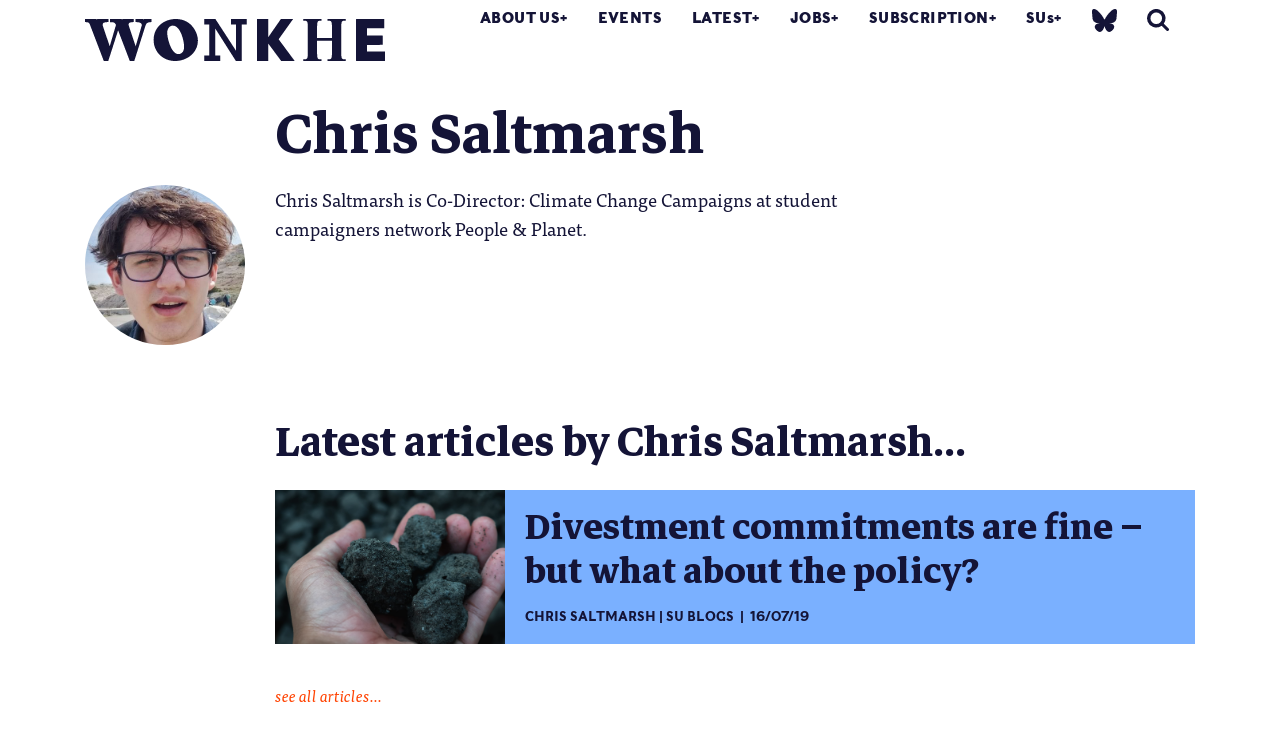

--- FILE ---
content_type: application/javascript; charset=utf-8
request_url: https://wonkhe.com/wp-content/themes/wonkhe2-prism/dist/scripts/main-d15fb8368e.js
body_size: 36054
content:
!function(e,t){"object"==typeof exports&&"undefined"!=typeof module?module.exports=t(require("jquery")):"function"==typeof define&&define.amd?define(["jquery"],t):(e=e||self).Util=t(e.jQuery)}(this,function(s){"use strict";s=s&&s.hasOwnProperty("default")?s.default:s;var t="transitionend";function e(e){var t=this,i=!1;return s(this).one(l.TRANSITION_END,function(){i=!0}),setTimeout(function(){i||l.triggerTransitionEnd(t)},e),this}var l={TRANSITION_END:"bsTransitionEnd",getUID:function(e){for(;e+=~~(1e6*Math.random()),document.getElementById(e););return e},getSelectorFromElement:function(e){var t=e.getAttribute("data-target");if(!t||"#"===t){var i=e.getAttribute("href");t=i&&"#"!==i?i.trim():""}try{return document.querySelector(t)?t:null}catch(e){return null}},getTransitionDurationFromElement:function(e){if(!e)return 0;var t=s(e).css("transition-duration"),i=s(e).css("transition-delay"),n=parseFloat(t),o=parseFloat(i);return n||o?(t=t.split(",")[0],i=i.split(",")[0],1e3*(parseFloat(t)+parseFloat(i))):0},reflow:function(e){return e.offsetHeight},triggerTransitionEnd:function(e){s(e).trigger(t)},supportsTransitionEnd:function(){return Boolean(t)},isElement:function(e){return(e[0]||e).nodeType},typeCheckConfig:function(e,t,i){for(var n in i)if(Object.prototype.hasOwnProperty.call(i,n)){var o=i[n],s=t[n],r=s&&l.isElement(s)?"element":(a=s,{}.toString.call(a).match(/\s([a-z]+)/i)[1].toLowerCase());if(!new RegExp(o).test(r))throw new Error(e.toUpperCase()+': Option "'+n+'" provided type "'+r+'" but expected type "'+o+'".')}var a},findShadowRoot:function(e){if(!document.documentElement.attachShadow)return null;if("function"==typeof e.getRootNode){var t=e.getRootNode();return t instanceof ShadowRoot?t:null}return e instanceof ShadowRoot?e:e.parentNode?l.findShadowRoot(e.parentNode):null}};return s.fn.emulateTransitionEnd=e,s.event.special[l.TRANSITION_END]={bindType:t,delegateType:t,handle:function(e){if(s(e.target).is(this))return e.handleObj.handler.apply(this,arguments)}},l}),function(e,t){"object"==typeof exports&&"undefined"!=typeof module?module.exports=t(require("jquery"),require("./util.js")):"function"==typeof define&&define.amd?define(["jquery","./util.js"],t):(e=e||self).Alert=t(e.jQuery,e.Util)}(this,function(s,r){"use strict";function a(e,t){for(var i=0;i<t.length;i++){var n=t[i];n.enumerable=n.enumerable||!1,n.configurable=!0,"value"in n&&(n.writable=!0),Object.defineProperty(e,n.key,n)}}s=s&&s.hasOwnProperty("default")?s.default:s,r=r&&r.hasOwnProperty("default")?r.default:r;var e="alert",l="bs.alert",t="."+l,i=s.fn[e],c={CLOSE:"close"+t,CLOSED:"closed"+t,CLICK_DATA_API:"click"+t+".data-api"},d="alert",h="fade",u="show",n=function(){function n(e){this._element=e}var e,t,i,o=n.prototype;return o.close=function(e){var t=this._element;e&&(t=this._getRootElement(e)),this._triggerCloseEvent(t).isDefaultPrevented()||this._removeElement(t)},o.dispose=function(){s.removeData(this._element,l),this._element=null},o._getRootElement=function(e){var t=r.getSelectorFromElement(e),i=!1;return t&&(i=document.querySelector(t)),i||(i=s(e).closest("."+d)[0]),i},o._triggerCloseEvent=function(e){var t=s.Event(c.CLOSE);return s(e).trigger(t),t},o._removeElement=function(t){var i=this;if(s(t).removeClass(u),s(t).hasClass(h)){var e=r.getTransitionDurationFromElement(t);s(t).one(r.TRANSITION_END,function(e){return i._destroyElement(t,e)}).emulateTransitionEnd(e)}else this._destroyElement(t)},o._destroyElement=function(e){s(e).detach().trigger(c.CLOSED).remove()},n._jQueryInterface=function(i){return this.each(function(){var e=s(this),t=e.data(l);t||(t=new n(this),e.data(l,t)),"close"===i&&t[i](this)})},n._handleDismiss=function(t){return function(e){e&&e.preventDefault(),t.close(this)}},e=n,i=[{key:"VERSION",get:function(){return"4.3.1"}}],(t=null)&&a(e.prototype,t),i&&a(e,i),n}();return s(document).on(c.CLICK_DATA_API,'[data-dismiss="alert"]',n._handleDismiss(new n)),s.fn[e]=n._jQueryInterface,s.fn[e].Constructor=n,s.fn[e].noConflict=function(){return s.fn[e]=i,n._jQueryInterface},n}),function(e,t){"object"==typeof exports&&"undefined"!=typeof module?module.exports=t(require("jquery")):"function"==typeof define&&define.amd?define(["jquery"],t):(e=e||self).Button=t(e.jQuery)}(this,function(s){"use strict";function r(e,t){for(var i=0;i<t.length;i++){var n=t[i];n.enumerable=n.enumerable||!1,n.configurable=!0,"value"in n&&(n.writable=!0),Object.defineProperty(e,n.key,n)}}s=s&&s.hasOwnProperty("default")?s.default:s;var e="button",a="bs.button",t="."+a,i=".data-api",n=s.fn[e],l="active",o="btn",c="focus",d='[data-toggle^="button"]',h='[data-toggle="buttons"]',u='input:not([type="hidden"])',f=".active",p=".btn",m={CLICK_DATA_API:"click"+t+i,FOCUS_BLUR_DATA_API:"focus"+t+i+" blur"+t+i},g=function(){function i(e){this._element=e}var e,t,n,o=i.prototype;return o.toggle=function(){var e=!0,t=!0,i=s(this._element).closest(h)[0];if(i){var n=this._element.querySelector(u);if(n){if("radio"===n.type)if(n.checked&&this._element.classList.contains(l))e=!1;else{var o=i.querySelector(f);o&&s(o).removeClass(l)}if(e){if(n.hasAttribute("disabled")||i.hasAttribute("disabled")||n.classList.contains("disabled")||i.classList.contains("disabled"))return;n.checked=!this._element.classList.contains(l),s(n).trigger("change")}n.focus(),t=!1}}t&&this._element.setAttribute("aria-pressed",!this._element.classList.contains(l)),e&&s(this._element).toggleClass(l)},o.dispose=function(){s.removeData(this._element,a),this._element=null},i._jQueryInterface=function(t){return this.each(function(){var e=s(this).data(a);e||(e=new i(this),s(this).data(a,e)),"toggle"===t&&e[t]()})},e=i,n=[{key:"VERSION",get:function(){return"4.3.1"}}],(t=null)&&r(e.prototype,t),n&&r(e,n),i}();return s(document).on(m.CLICK_DATA_API,d,function(e){e.preventDefault();var t=e.target;s(t).hasClass(o)||(t=s(t).closest(p)),g._jQueryInterface.call(s(t),"toggle")}).on(m.FOCUS_BLUR_DATA_API,d,function(e){var t=s(e.target).closest(p)[0];s(t).toggleClass(c,/^focus(in)?$/.test(e.type))}),s.fn[e]=g._jQueryInterface,s.fn[e].Constructor=g,s.fn[e].noConflict=function(){return s.fn[e]=n,g._jQueryInterface},g}),function(e,t){"object"==typeof exports&&"undefined"!=typeof module?module.exports=t(require("jquery"),require("./util.js")):"function"==typeof define&&define.amd?define(["jquery","./util.js"],t):(e=e||self).Carousel=t(e.jQuery,e.Util)}(this,function(p,m){"use strict";function o(e,t){for(var i=0;i<t.length;i++){var n=t[i];n.enumerable=n.enumerable||!1,n.configurable=!0,"value"in n&&(n.writable=!0),Object.defineProperty(e,n.key,n)}}function r(o){for(var e=1;e<arguments.length;e++){var s=null!=arguments[e]?arguments[e]:{},t=Object.keys(s);"function"==typeof Object.getOwnPropertySymbols&&(t=t.concat(Object.getOwnPropertySymbols(s).filter(function(e){return Object.getOwnPropertyDescriptor(s,e).enumerable}))),t.forEach(function(e){var t,i,n;t=o,n=s[i=e],i in t?Object.defineProperty(t,i,{value:n,enumerable:!0,configurable:!0,writable:!0}):t[i]=n})}return o}p=p&&p.hasOwnProperty("default")?p.default:p,m=m&&m.hasOwnProperty("default")?m.default:m;var a="carousel",l="bs.carousel",c="."+l,e=".data-api",t=p.fn[a],d={interval:5e3,keyboard:!0,slide:!1,pause:"hover",wrap:!0,touch:!0},h={interval:"(number|boolean)",keyboard:"boolean",slide:"(boolean|string)",pause:"(string|boolean)",wrap:"boolean",touch:"boolean"},g="next",u="prev",v="left",_="right",b={SLIDE:"slide"+c,SLID:"slid"+c,KEYDOWN:"keydown"+c,MOUSEENTER:"mouseenter"+c,MOUSELEAVE:"mouseleave"+c,TOUCHSTART:"touchstart"+c,TOUCHMOVE:"touchmove"+c,TOUCHEND:"touchend"+c,POINTERDOWN:"pointerdown"+c,POINTERUP:"pointerup"+c,DRAG_START:"dragstart"+c,LOAD_DATA_API:"load"+c+e,CLICK_DATA_API:"click"+c+e},f="carousel",y="active",w="slide",E="carousel-item-right",I="carousel-item-left",C="carousel-item-next",S="carousel-item-prev",k="pointer-event",T=".active",x=".active.carousel-item",O=".carousel-item",A=".carousel-item img",D=".carousel-item-next, .carousel-item-prev",$=".carousel-indicators",i="[data-slide], [data-slide-to]",s='[data-ride="carousel"]',N={TOUCH:"touch",PEN:"pen"},j=function(){function s(e,t){this._items=null,this._interval=null,this._activeElement=null,this._isPaused=!1,this._isSliding=!1,this.touchTimeout=null,this.touchStartX=0,this.touchDeltaX=0,this._config=this._getConfig(t),this._element=e,this._indicatorsElement=this._element.querySelector($),this._touchSupported="ontouchstart"in document.documentElement||0<navigator.maxTouchPoints,this._pointerEvent=Boolean(window.PointerEvent||window.MSPointerEvent),this._addEventListeners()}var e,t,i,n=s.prototype;return n.next=function(){this._isSliding||this._slide(g)},n.nextWhenVisible=function(){!document.hidden&&p(this._element).is(":visible")&&"hidden"!==p(this._element).css("visibility")&&this.next()},n.prev=function(){this._isSliding||this._slide(u)},n.pause=function(e){e||(this._isPaused=!0),this._element.querySelector(D)&&(m.triggerTransitionEnd(this._element),this.cycle(!0)),clearInterval(this._interval),this._interval=null},n.cycle=function(e){e||(this._isPaused=!1),this._interval&&(clearInterval(this._interval),this._interval=null),this._config.interval&&!this._isPaused&&(this._interval=setInterval((document.visibilityState?this.nextWhenVisible:this.next).bind(this),this._config.interval))},n.to=function(e){var t=this;this._activeElement=this._element.querySelector(x);var i=this._getItemIndex(this._activeElement);if(!(e>this._items.length-1||e<0))if(this._isSliding)p(this._element).one(b.SLID,function(){return t.to(e)});else{if(i===e)return this.pause(),void this.cycle();var n=i<e?g:u;this._slide(n,this._items[e])}},n.dispose=function(){p(this._element).off(c),p.removeData(this._element,l),this._items=null,this._config=null,this._element=null,this._interval=null,this._isPaused=null,this._isSliding=null,this._activeElement=null,this._indicatorsElement=null},n._getConfig=function(e){return e=r({},d,e),m.typeCheckConfig(a,e,h),e},n._handleSwipe=function(){var e=Math.abs(this.touchDeltaX);if(!(e<=40)){var t=e/this.touchDeltaX;0<t&&this.prev(),t<0&&this.next()}},n._addEventListeners=function(){var t=this;this._config.keyboard&&p(this._element).on(b.KEYDOWN,function(e){return t._keydown(e)}),"hover"===this._config.pause&&p(this._element).on(b.MOUSEENTER,function(e){return t.pause(e)}).on(b.MOUSELEAVE,function(e){return t.cycle(e)}),this._config.touch&&this._addTouchEventListeners()},n._addTouchEventListeners=function(){var i=this;if(this._touchSupported){var t=function(e){i._pointerEvent&&N[e.originalEvent.pointerType.toUpperCase()]?i.touchStartX=e.originalEvent.clientX:i._pointerEvent||(i.touchStartX=e.originalEvent.touches[0].clientX)},n=function(e){i._pointerEvent&&N[e.originalEvent.pointerType.toUpperCase()]&&(i.touchDeltaX=e.originalEvent.clientX-i.touchStartX),i._handleSwipe(),"hover"===i._config.pause&&(i.pause(),i.touchTimeout&&clearTimeout(i.touchTimeout),i.touchTimeout=setTimeout(function(e){return i.cycle(e)},500+i._config.interval))};p(this._element.querySelectorAll(A)).on(b.DRAG_START,function(e){return e.preventDefault()}),this._pointerEvent?(p(this._element).on(b.POINTERDOWN,function(e){return t(e)}),p(this._element).on(b.POINTERUP,function(e){return n(e)}),this._element.classList.add(k)):(p(this._element).on(b.TOUCHSTART,function(e){return t(e)}),p(this._element).on(b.TOUCHMOVE,function(e){var t;(t=e).originalEvent.touches&&1<t.originalEvent.touches.length?i.touchDeltaX=0:i.touchDeltaX=t.originalEvent.touches[0].clientX-i.touchStartX}),p(this._element).on(b.TOUCHEND,function(e){return n(e)}))}},n._keydown=function(e){if(!/input|textarea/i.test(e.target.tagName))switch(e.which){case 37:e.preventDefault(),this.prev();break;case 39:e.preventDefault(),this.next()}},n._getItemIndex=function(e){return this._items=e&&e.parentNode?[].slice.call(e.parentNode.querySelectorAll(O)):[],this._items.indexOf(e)},n._getItemByDirection=function(e,t){var i=e===g,n=e===u,o=this._getItemIndex(t),s=this._items.length-1;if((n&&0===o||i&&o===s)&&!this._config.wrap)return t;var r=(o+(e===u?-1:1))%this._items.length;return-1===r?this._items[this._items.length-1]:this._items[r]},n._triggerSlideEvent=function(e,t){var i=this._getItemIndex(e),n=this._getItemIndex(this._element.querySelector(x)),o=p.Event(b.SLIDE,{relatedTarget:e,direction:t,from:n,to:i});return p(this._element).trigger(o),o},n._setActiveIndicatorElement=function(e){if(this._indicatorsElement){var t=[].slice.call(this._indicatorsElement.querySelectorAll(T));p(t).removeClass(y);var i=this._indicatorsElement.children[this._getItemIndex(e)];i&&p(i).addClass(y)}},n._slide=function(e,t){var i,n,o,s=this,r=this._element.querySelector(x),a=this._getItemIndex(r),l=t||r&&this._getItemByDirection(e,r),c=this._getItemIndex(l),d=Boolean(this._interval);if(e===g?(i=I,n=C,o=v):(i=E,n=S,o=_),l&&p(l).hasClass(y))this._isSliding=!1;else if(!this._triggerSlideEvent(l,o).isDefaultPrevented()&&r&&l){this._isSliding=!0,d&&this.pause(),this._setActiveIndicatorElement(l);var h=p.Event(b.SLID,{relatedTarget:l,direction:o,from:a,to:c});if(p(this._element).hasClass(w)){p(l).addClass(n),m.reflow(l),p(r).addClass(i),p(l).addClass(i);var u=parseInt(l.getAttribute("data-interval"),10);u?(this._config.defaultInterval=this._config.defaultInterval||this._config.interval,this._config.interval=u):this._config.interval=this._config.defaultInterval||this._config.interval;var f=m.getTransitionDurationFromElement(r);p(r).one(m.TRANSITION_END,function(){p(l).removeClass(i+" "+n).addClass(y),p(r).removeClass(y+" "+n+" "+i),s._isSliding=!1,setTimeout(function(){return p(s._element).trigger(h)},0)}).emulateTransitionEnd(f)}else p(r).removeClass(y),p(l).addClass(y),this._isSliding=!1,p(this._element).trigger(h);d&&this.cycle()}},s._jQueryInterface=function(n){return this.each(function(){var e=p(this).data(l),t=r({},d,p(this).data());"object"==typeof n&&(t=r({},t,n));var i="string"==typeof n?n:t.slide;if(e||(e=new s(this,t),p(this).data(l,e)),"number"==typeof n)e.to(n);else if("string"==typeof i){if(void 0===e[i])throw new TypeError('No method named "'+i+'"');e[i]()}else t.interval&&t.ride&&(e.pause(),e.cycle())})},s._dataApiClickHandler=function(e){var t=m.getSelectorFromElement(this);if(t){var i=p(t)[0];if(i&&p(i).hasClass(f)){var n=r({},p(i).data(),p(this).data()),o=this.getAttribute("data-slide-to");o&&(n.interval=!1),s._jQueryInterface.call(p(i),n),o&&p(i).data(l).to(o),e.preventDefault()}}},e=s,i=[{key:"VERSION",get:function(){return"4.3.1"}},{key:"Default",get:function(){return d}}],(t=null)&&o(e.prototype,t),i&&o(e,i),s}();return p(document).on(b.CLICK_DATA_API,i,j._dataApiClickHandler),p(window).on(b.LOAD_DATA_API,function(){for(var e=[].slice.call(document.querySelectorAll(s)),t=0,i=e.length;t<i;t++){var n=p(e[t]);j._jQueryInterface.call(n,n.data())}}),p.fn[a]=j._jQueryInterface,p.fn[a].Constructor=j,p.fn[a].noConflict=function(){return p.fn[a]=t,j._jQueryInterface},j}),function(e,t){"object"==typeof exports&&"undefined"!=typeof module?module.exports=t(require("jquery"),require("./util.js")):"function"==typeof define&&define.amd?define(["jquery","./util.js"],t):(e=e||self).Collapse=t(e.jQuery,e.Util)}(this,function(l,c){"use strict";function o(e,t){for(var i=0;i<t.length;i++){var n=t[i];n.enumerable=n.enumerable||!1,n.configurable=!0,"value"in n&&(n.writable=!0),Object.defineProperty(e,n.key,n)}}function s(o){for(var e=1;e<arguments.length;e++){var s=null!=arguments[e]?arguments[e]:{},t=Object.keys(s);"function"==typeof Object.getOwnPropertySymbols&&(t=t.concat(Object.getOwnPropertySymbols(s).filter(function(e){return Object.getOwnPropertyDescriptor(s,e).enumerable}))),t.forEach(function(e){var t,i,n;t=o,n=s[i=e],i in t?Object.defineProperty(t,i,{value:n,enumerable:!0,configurable:!0,writable:!0}):t[i]=n})}return o}l=l&&l.hasOwnProperty("default")?l.default:l,c=c&&c.hasOwnProperty("default")?c.default:c;var r="collapse",d="bs.collapse",e="."+d,t=l.fn[r],h={toggle:!0,parent:""},u={toggle:"boolean",parent:"(string|element)"},f={SHOW:"show"+e,SHOWN:"shown"+e,HIDE:"hide"+e,HIDDEN:"hidden"+e,CLICK_DATA_API:"click"+e+".data-api"},p="show",m="collapse",g="collapsing",v="collapsed",_="width",b="height",y=".show, .collapsing",w='[data-toggle="collapse"]',a=function(){function a(t,e){this._isTransitioning=!1,this._element=t,this._config=this._getConfig(e),this._triggerArray=[].slice.call(document.querySelectorAll('[data-toggle="collapse"][href="#'+t.id+'"],[data-toggle="collapse"][data-target="#'+t.id+'"]'));for(var i=[].slice.call(document.querySelectorAll(w)),n=0,o=i.length;n<o;n++){var s=i[n],r=c.getSelectorFromElement(s),a=[].slice.call(document.querySelectorAll(r)).filter(function(e){return e===t});null!==r&&0<a.length&&(this._selector=r,this._triggerArray.push(s))}this._parent=this._config.parent?this._getParent():null,this._config.parent||this._addAriaAndCollapsedClass(this._element,this._triggerArray),this._config.toggle&&this.toggle()}var e,t,i,n=a.prototype;return n.toggle=function(){l(this._element).hasClass(p)?this.hide():this.show()},n.show=function(){var e,t,i=this;if(!this._isTransitioning&&!l(this._element).hasClass(p)&&(this._parent&&0===(e=[].slice.call(this._parent.querySelectorAll(y)).filter(function(e){return"string"==typeof i._config.parent?e.getAttribute("data-parent")===i._config.parent:e.classList.contains(m)})).length&&(e=null),!(e&&(t=l(e).not(this._selector).data(d))&&t._isTransitioning))){var n=l.Event(f.SHOW);if(l(this._element).trigger(n),!n.isDefaultPrevented()){e&&(a._jQueryInterface.call(l(e).not(this._selector),"hide"),t||l(e).data(d,null));var o=this._getDimension();l(this._element).removeClass(m).addClass(g),this._element.style[o]=0,this._triggerArray.length&&l(this._triggerArray).removeClass(v).attr("aria-expanded",!0),this.setTransitioning(!0);var s="scroll"+(o[0].toUpperCase()+o.slice(1)),r=c.getTransitionDurationFromElement(this._element);l(this._element).one(c.TRANSITION_END,function(){l(i._element).removeClass(g).addClass(m).addClass(p),i._element.style[o]="",i.setTransitioning(!1),l(i._element).trigger(f.SHOWN)}).emulateTransitionEnd(r),this._element.style[o]=this._element[s]+"px"}}},n.hide=function(){var e=this;if(!this._isTransitioning&&l(this._element).hasClass(p)){var t=l.Event(f.HIDE);if(l(this._element).trigger(t),!t.isDefaultPrevented()){var i=this._getDimension();this._element.style[i]=this._element.getBoundingClientRect()[i]+"px",c.reflow(this._element),l(this._element).addClass(g).removeClass(m).removeClass(p);var n=this._triggerArray.length;if(0<n)for(var o=0;o<n;o++){var s=this._triggerArray[o],r=c.getSelectorFromElement(s);if(null!==r)l([].slice.call(document.querySelectorAll(r))).hasClass(p)||l(s).addClass(v).attr("aria-expanded",!1)}this.setTransitioning(!0);this._element.style[i]="";var a=c.getTransitionDurationFromElement(this._element);l(this._element).one(c.TRANSITION_END,function(){e.setTransitioning(!1),l(e._element).removeClass(g).addClass(m).trigger(f.HIDDEN)}).emulateTransitionEnd(a)}}},n.setTransitioning=function(e){this._isTransitioning=e},n.dispose=function(){l.removeData(this._element,d),this._config=null,this._parent=null,this._element=null,this._triggerArray=null,this._isTransitioning=null},n._getConfig=function(e){return(e=s({},h,e)).toggle=Boolean(e.toggle),c.typeCheckConfig(r,e,u),e},n._getDimension=function(){return l(this._element).hasClass(_)?_:b},n._getParent=function(){var e,i=this;c.isElement(this._config.parent)?(e=this._config.parent,void 0!==this._config.parent.jquery&&(e=this._config.parent[0])):e=document.querySelector(this._config.parent);var t='[data-toggle="collapse"][data-parent="'+this._config.parent+'"]',n=[].slice.call(e.querySelectorAll(t));return l(n).each(function(e,t){i._addAriaAndCollapsedClass(a._getTargetFromElement(t),[t])}),e},n._addAriaAndCollapsedClass=function(e,t){var i=l(e).hasClass(p);t.length&&l(t).toggleClass(v,!i).attr("aria-expanded",i)},a._getTargetFromElement=function(e){var t=c.getSelectorFromElement(e);return t?document.querySelector(t):null},a._jQueryInterface=function(n){return this.each(function(){var e=l(this),t=e.data(d),i=s({},h,e.data(),"object"==typeof n&&n?n:{});if(!t&&i.toggle&&/show|hide/.test(n)&&(i.toggle=!1),t||(t=new a(this,i),e.data(d,t)),"string"==typeof n){if(void 0===t[n])throw new TypeError('No method named "'+n+'"');t[n]()}})},e=a,i=[{key:"VERSION",get:function(){return"4.3.1"}},{key:"Default",get:function(){return h}}],(t=null)&&o(e.prototype,t),i&&o(e,i),a}();return l(document).on(f.CLICK_DATA_API,w,function(e){"A"===e.currentTarget.tagName&&e.preventDefault();var i=l(this),t=c.getSelectorFromElement(this),n=[].slice.call(document.querySelectorAll(t));l(n).each(function(){var e=l(this),t=e.data(d)?"toggle":i.data();a._jQueryInterface.call(e,t)})}),l.fn[r]=a._jQueryInterface,l.fn[r].Constructor=a,l.fn[r].noConflict=function(){return l.fn[r]=t,a._jQueryInterface},a}),function(e,t){"object"==typeof exports&&"undefined"!=typeof module?module.exports=t(require("jquery"),require("popper.js"),require("./util.js")):"function"==typeof define&&define.amd?define(["jquery","popper.js","./util.js"],t):(e=e||self).Dropdown=t(e.jQuery,e.Popper,e.Util)}(this,function(d,s,r){"use strict";function o(e,t){for(var i=0;i<t.length;i++){var n=t[i];n.enumerable=n.enumerable||!1,n.configurable=!0,"value"in n&&(n.writable=!0),Object.defineProperty(e,n.key,n)}}function a(o){for(var e=1;e<arguments.length;e++){var s=null!=arguments[e]?arguments[e]:{},t=Object.keys(s);"function"==typeof Object.getOwnPropertySymbols&&(t=t.concat(Object.getOwnPropertySymbols(s).filter(function(e){return Object.getOwnPropertyDescriptor(s,e).enumerable}))),t.forEach(function(e){var t,i,n;t=o,n=s[i=e],i in t?Object.defineProperty(t,i,{value:n,enumerable:!0,configurable:!0,writable:!0}):t[i]=n})}return o}d=d&&d.hasOwnProperty("default")?d.default:d,s=s&&s.hasOwnProperty("default")?s.default:s,r=r&&r.hasOwnProperty("default")?r.default:r;var l="dropdown",h="bs.dropdown",u="."+h,e=".data-api",t=d.fn[l],f=new RegExp("38|40|27"),p={HIDE:"hide"+u,HIDDEN:"hidden"+u,SHOW:"show"+u,SHOWN:"shown"+u,CLICK:"click"+u,CLICK_DATA_API:"click"+u+e,KEYDOWN_DATA_API:"keydown"+u+e,KEYUP_DATA_API:"keyup"+u+e},m="disabled",g="show",v="dropup",_="dropright",b="dropleft",y="dropdown-menu-right",w="position-static",E='[data-toggle="dropdown"]',i=".dropdown form",I=".dropdown-menu",C=".navbar-nav",S=".dropdown-menu .dropdown-item:not(.disabled):not(:disabled)",k="top-start",T="top-end",x="bottom-start",O="bottom-end",A="right-start",D="left-start",$={offset:0,flip:!0,boundary:"scrollParent",reference:"toggle",display:"dynamic"},N={offset:"(number|string|function)",flip:"boolean",boundary:"(string|element)",reference:"(string|element)",display:"string"},n=function(){function c(e,t){this._element=e,this._popper=null,this._config=this._getConfig(t),this._menu=this._getMenuElement(),this._inNavbar=this._detectNavbar(),this._addEventListeners()}var e,t,i,n=c.prototype;return n.toggle=function(){if(!this._element.disabled&&!d(this._element).hasClass(m)){var e=c._getParentFromElement(this._element),t=d(this._menu).hasClass(g);if(c._clearMenus(),!t){var i={relatedTarget:this._element},n=d.Event(p.SHOW,i);if(d(e).trigger(n),!n.isDefaultPrevented()){if(!this._inNavbar){if(void 0===s)throw new TypeError("Bootstrap's dropdowns require Popper.js (https://popper.js.org/)");var o=this._element;"parent"===this._config.reference?o=e:r.isElement(this._config.reference)&&(o=this._config.reference,void 0!==this._config.reference.jquery&&(o=this._config.reference[0])),"scrollParent"!==this._config.boundary&&d(e).addClass(w),this._popper=new s(o,this._menu,this._getPopperConfig())}"ontouchstart"in document.documentElement&&0===d(e).closest(C).length&&d(document.body).children().on("mouseover",null,d.noop),this._element.focus(),this._element.setAttribute("aria-expanded",!0),d(this._menu).toggleClass(g),d(e).toggleClass(g).trigger(d.Event(p.SHOWN,i))}}}},n.show=function(){if(!(this._element.disabled||d(this._element).hasClass(m)||d(this._menu).hasClass(g))){var e={relatedTarget:this._element},t=d.Event(p.SHOW,e),i=c._getParentFromElement(this._element);d(i).trigger(t),t.isDefaultPrevented()||(d(this._menu).toggleClass(g),d(i).toggleClass(g).trigger(d.Event(p.SHOWN,e)))}},n.hide=function(){if(!this._element.disabled&&!d(this._element).hasClass(m)&&d(this._menu).hasClass(g)){var e={relatedTarget:this._element},t=d.Event(p.HIDE,e),i=c._getParentFromElement(this._element);d(i).trigger(t),t.isDefaultPrevented()||(d(this._menu).toggleClass(g),d(i).toggleClass(g).trigger(d.Event(p.HIDDEN,e)))}},n.dispose=function(){d.removeData(this._element,h),d(this._element).off(u),this._element=null,(this._menu=null)!==this._popper&&(this._popper.destroy(),this._popper=null)},n.update=function(){this._inNavbar=this._detectNavbar(),null!==this._popper&&this._popper.scheduleUpdate()},n._addEventListeners=function(){var t=this;d(this._element).on(p.CLICK,function(e){e.preventDefault(),e.stopPropagation(),t.toggle()})},n._getConfig=function(e){return e=a({},this.constructor.Default,d(this._element).data(),e),r.typeCheckConfig(l,e,this.constructor.DefaultType),e},n._getMenuElement=function(){if(!this._menu){var e=c._getParentFromElement(this._element);e&&(this._menu=e.querySelector(I))}return this._menu},n._getPlacement=function(){var e=d(this._element.parentNode),t=x;return e.hasClass(v)?(t=k,d(this._menu).hasClass(y)&&(t=T)):e.hasClass(_)?t=A:e.hasClass(b)?t=D:d(this._menu).hasClass(y)&&(t=O),t},n._detectNavbar=function(){return 0<d(this._element).closest(".navbar").length},n._getOffset=function(){var t=this,e={};return"function"==typeof this._config.offset?e.fn=function(e){return e.offsets=a({},e.offsets,t._config.offset(e.offsets,t._element)||{}),e}:e.offset=this._config.offset,e},n._getPopperConfig=function(){var e={placement:this._getPlacement(),modifiers:{offset:this._getOffset(),flip:{enabled:this._config.flip},preventOverflow:{boundariesElement:this._config.boundary}}};return"static"===this._config.display&&(e.modifiers.applyStyle={enabled:!1}),e},c._jQueryInterface=function(t){return this.each(function(){var e=d(this).data(h);if(e||(e=new c(this,"object"==typeof t?t:null),d(this).data(h,e)),"string"==typeof t){if(void 0===e[t])throw new TypeError('No method named "'+t+'"');e[t]()}})},c._clearMenus=function(e){if(!e||3!==e.which&&("keyup"!==e.type||9===e.which))for(var t=[].slice.call(document.querySelectorAll(E)),i=0,n=t.length;i<n;i++){var o=c._getParentFromElement(t[i]),s=d(t[i]).data(h),r={relatedTarget:t[i]};if(e&&"click"===e.type&&(r.clickEvent=e),s){var a=s._menu;if(d(o).hasClass(g)&&!(e&&("click"===e.type&&/input|textarea/i.test(e.target.tagName)||"keyup"===e.type&&9===e.which)&&d.contains(o,e.target))){var l=d.Event(p.HIDE,r);d(o).trigger(l),l.isDefaultPrevented()||("ontouchstart"in document.documentElement&&d(document.body).children().off("mouseover",null,d.noop),t[i].setAttribute("aria-expanded","false"),d(a).removeClass(g),d(o).removeClass(g).trigger(d.Event(p.HIDDEN,r)))}}}},c._getParentFromElement=function(e){var t,i=r.getSelectorFromElement(e);return i&&(t=document.querySelector(i)),t||e.parentNode},c._dataApiKeydownHandler=function(e){if((/input|textarea/i.test(e.target.tagName)?!(32===e.which||27!==e.which&&(40!==e.which&&38!==e.which||d(e.target).closest(I).length)):f.test(e.which))&&(e.preventDefault(),e.stopPropagation(),!this.disabled&&!d(this).hasClass(m))){var t=c._getParentFromElement(this),i=d(t).hasClass(g);if(i&&(!i||27!==e.which&&32!==e.which)){var n=[].slice.call(t.querySelectorAll(S));if(0!==n.length){var o=n.indexOf(e.target);38===e.which&&0<o&&o--,40===e.which&&o<n.length-1&&o++,o<0&&(o=0),n[o].focus()}}else{if(27===e.which){var s=t.querySelector(E);d(s).trigger("focus")}d(this).trigger("click")}}},e=c,i=[{key:"VERSION",get:function(){return"4.3.1"}},{key:"Default",get:function(){return $}},{key:"DefaultType",get:function(){return N}}],(t=null)&&o(e.prototype,t),i&&o(e,i),c}();return d(document).on(p.KEYDOWN_DATA_API,E,n._dataApiKeydownHandler).on(p.KEYDOWN_DATA_API,I,n._dataApiKeydownHandler).on(p.CLICK_DATA_API+" "+p.KEYUP_DATA_API,n._clearMenus).on(p.CLICK_DATA_API,E,function(e){e.preventDefault(),e.stopPropagation(),n._jQueryInterface.call(d(this),"toggle")}).on(p.CLICK_DATA_API,i,function(e){e.stopPropagation()}),d.fn[l]=n._jQueryInterface,d.fn[l].Constructor=n,d.fn[l].noConflict=function(){return d.fn[l]=t,n._jQueryInterface},n}),function(e){if(void 0===e)throw new TypeError("Bootstrap's JavaScript requires jQuery. jQuery must be included before Bootstrap's JavaScript.");var t=e.fn.jquery.split(" ")[0].split(".");if(t[0]<2&&t[1]<9||1===t[0]&&9===t[1]&&t[2]<1||4<=t[0])throw new Error("Bootstrap's JavaScript requires at least jQuery v1.9.1 but less than v4.0.0")}($),function(e,t){"object"==typeof exports&&"undefined"!=typeof module?module.exports=t(require("jquery"),require("./util.js")):"function"==typeof define&&define.amd?define(["jquery","./util.js"],t):(e=e||self).Modal=t(e.jQuery,e.Util)}(this,function(r,a){"use strict";function s(e,t){for(var i=0;i<t.length;i++){var n=t[i];n.enumerable=n.enumerable||!1,n.configurable=!0,"value"in n&&(n.writable=!0),Object.defineProperty(e,n.key,n)}}function l(o){for(var e=1;e<arguments.length;e++){var s=null!=arguments[e]?arguments[e]:{},t=Object.keys(s);"function"==typeof Object.getOwnPropertySymbols&&(t=t.concat(Object.getOwnPropertySymbols(s).filter(function(e){return Object.getOwnPropertyDescriptor(s,e).enumerable}))),t.forEach(function(e){var t,i,n;t=o,n=s[i=e],i in t?Object.defineProperty(t,i,{value:n,enumerable:!0,configurable:!0,writable:!0}):t[i]=n})}return o}r=r&&r.hasOwnProperty("default")?r.default:r,a=a&&a.hasOwnProperty("default")?a.default:a;var c="modal",d="bs.modal",h="."+d,e=r.fn[c],u={backdrop:!0,keyboard:!0,focus:!0,show:!0},f={backdrop:"(boolean|string)",keyboard:"boolean",focus:"boolean",show:"boolean"},p={HIDE:"hide"+h,HIDDEN:"hidden"+h,SHOW:"show"+h,SHOWN:"shown"+h,FOCUSIN:"focusin"+h,RESIZE:"resize"+h,CLICK_DISMISS:"click.dismiss"+h,KEYDOWN_DISMISS:"keydown.dismiss"+h,MOUSEUP_DISMISS:"mouseup.dismiss"+h,MOUSEDOWN_DISMISS:"mousedown.dismiss"+h,CLICK_DATA_API:"click"+h+".data-api"},m="modal-dialog-scrollable",g="modal-scrollbar-measure",v="modal-backdrop",_="modal-open",b="fade",y="show",w=".modal-dialog",E=".modal-body",t='[data-toggle="modal"]',I='[data-dismiss="modal"]',C=".fixed-top, .fixed-bottom, .is-fixed, .sticky-top",S=".sticky-top",k=function(){function o(e,t){this._config=this._getConfig(t),this._element=e,this._dialog=e.querySelector(w),this._backdrop=null,this._isShown=!1,this._isBodyOverflowing=!1,this._ignoreBackdropClick=!1,this._isTransitioning=!1,this._scrollbarWidth=0}var e,t,i,n=o.prototype;return n.toggle=function(e){return this._isShown?this.hide():this.show(e)},n.show=function(e){var t=this;if(!this._isShown&&!this._isTransitioning){r(this._element).hasClass(b)&&(this._isTransitioning=!0);var i=r.Event(p.SHOW,{relatedTarget:e});r(this._element).trigger(i),this._isShown||i.isDefaultPrevented()||(this._isShown=!0,this._checkScrollbar(),this._setScrollbar(),this._adjustDialog(),this._setEscapeEvent(),this._setResizeEvent(),r(this._element).on(p.CLICK_DISMISS,I,function(e){return t.hide(e)}),r(this._dialog).on(p.MOUSEDOWN_DISMISS,function(){r(t._element).one(p.MOUSEUP_DISMISS,function(e){r(e.target).is(t._element)&&(t._ignoreBackdropClick=!0)})}),this._showBackdrop(function(){return t._showElement(e)}))}},n.hide=function(e){var t=this;if(e&&e.preventDefault(),this._isShown&&!this._isTransitioning){var i=r.Event(p.HIDE);if(r(this._element).trigger(i),this._isShown&&!i.isDefaultPrevented()){this._isShown=!1;var n=r(this._element).hasClass(b);if(n&&(this._isTransitioning=!0),this._setEscapeEvent(),this._setResizeEvent(),r(document).off(p.FOCUSIN),r(this._element).removeClass(y),r(this._element).off(p.CLICK_DISMISS),r(this._dialog).off(p.MOUSEDOWN_DISMISS),n){var o=a.getTransitionDurationFromElement(this._element);r(this._element).one(a.TRANSITION_END,function(e){return t._hideModal(e)}).emulateTransitionEnd(o)}else this._hideModal()}}},n.dispose=function(){[window,this._element,this._dialog].forEach(function(e){return r(e).off(h)}),r(document).off(p.FOCUSIN),r.removeData(this._element,d),this._config=null,this._element=null,this._dialog=null,this._backdrop=null,this._isShown=null,this._isBodyOverflowing=null,this._ignoreBackdropClick=null,this._isTransitioning=null,this._scrollbarWidth=null},n.handleUpdate=function(){this._adjustDialog()},n._getConfig=function(e){return e=l({},u,e),a.typeCheckConfig(c,e,f),e},n._showElement=function(e){var t=this,i=r(this._element).hasClass(b);this._element.parentNode&&this._element.parentNode.nodeType===Node.ELEMENT_NODE||document.body.appendChild(this._element),this._element.style.display="block",this._element.removeAttribute("aria-hidden"),this._element.setAttribute("aria-modal",!0),r(this._dialog).hasClass(m)?this._dialog.querySelector(E).scrollTop=0:this._element.scrollTop=0,i&&a.reflow(this._element),r(this._element).addClass(y),this._config.focus&&this._enforceFocus();var n=r.Event(p.SHOWN,{relatedTarget:e}),o=function(){t._config.focus&&t._element.focus(),t._isTransitioning=!1,r(t._element).trigger(n)};if(i){var s=a.getTransitionDurationFromElement(this._dialog);r(this._dialog).one(a.TRANSITION_END,o).emulateTransitionEnd(s)}else o()},n._enforceFocus=function(){var t=this;r(document).off(p.FOCUSIN).on(p.FOCUSIN,function(e){document!==e.target&&t._element!==e.target&&0===r(t._element).has(e.target).length&&t._element.focus()})},n._setEscapeEvent=function(){var t=this;this._isShown&&this._config.keyboard?r(this._element).on(p.KEYDOWN_DISMISS,function(e){27===e.which&&(e.preventDefault(),t.hide())}):this._isShown||r(this._element).off(p.KEYDOWN_DISMISS)},n._setResizeEvent=function(){var t=this;this._isShown?r(window).on(p.RESIZE,function(e){return t.handleUpdate(e)}):r(window).off(p.RESIZE)},n._hideModal=function(){var e=this;this._element.style.display="none",this._element.setAttribute("aria-hidden",!0),this._element.removeAttribute("aria-modal"),this._isTransitioning=!1,this._showBackdrop(function(){r(document.body).removeClass(_),e._resetAdjustments(),e._resetScrollbar(),r(e._element).trigger(p.HIDDEN)})},n._removeBackdrop=function(){this._backdrop&&(r(this._backdrop).remove(),this._backdrop=null)},n._showBackdrop=function(e){var t=this,i=r(this._element).hasClass(b)?b:"";if(this._isShown&&this._config.backdrop){if(this._backdrop=document.createElement("div"),this._backdrop.className=v,i&&this._backdrop.classList.add(i),r(this._backdrop).appendTo(document.body),r(this._element).on(p.CLICK_DISMISS,function(e){t._ignoreBackdropClick?t._ignoreBackdropClick=!1:e.target===e.currentTarget&&("static"===t._config.backdrop?t._element.focus():t.hide())}),i&&a.reflow(this._backdrop),r(this._backdrop).addClass(y),!e)return;if(!i)return void e();var n=a.getTransitionDurationFromElement(this._backdrop);r(this._backdrop).one(a.TRANSITION_END,e).emulateTransitionEnd(n)}else if(!this._isShown&&this._backdrop){r(this._backdrop).removeClass(y);var o=function(){t._removeBackdrop(),e&&e()};if(r(this._element).hasClass(b)){var s=a.getTransitionDurationFromElement(this._backdrop);r(this._backdrop).one(a.TRANSITION_END,o).emulateTransitionEnd(s)}else o()}else e&&e()},n._adjustDialog=function(){var e=this._element.scrollHeight>document.documentElement.clientHeight;!this._isBodyOverflowing&&e&&(this._element.style.paddingLeft=this._scrollbarWidth+"px"),this._isBodyOverflowing&&!e&&(this._element.style.paddingRight=this._scrollbarWidth+"px")},n._resetAdjustments=function(){this._element.style.paddingLeft="",this._element.style.paddingRight=""},n._checkScrollbar=function(){var e=document.body.getBoundingClientRect();this._isBodyOverflowing=e.left+e.right<window.innerWidth,this._scrollbarWidth=this._getScrollbarWidth()},n._setScrollbar=function(){var o=this;if(this._isBodyOverflowing){var e=[].slice.call(document.querySelectorAll(C)),t=[].slice.call(document.querySelectorAll(S));r(e).each(function(e,t){var i=t.style.paddingRight,n=r(t).css("padding-right");r(t).data("padding-right",i).css("padding-right",parseFloat(n)+o._scrollbarWidth+"px")}),r(t).each(function(e,t){var i=t.style.marginRight,n=r(t).css("margin-right");r(t).data("margin-right",i).css("margin-right",parseFloat(n)-o._scrollbarWidth+"px")});var i=document.body.style.paddingRight,n=r(document.body).css("padding-right");r(document.body).data("padding-right",i).css("padding-right",parseFloat(n)+this._scrollbarWidth+"px")}r(document.body).addClass(_)},n._resetScrollbar=function(){var e=[].slice.call(document.querySelectorAll(C));r(e).each(function(e,t){var i=r(t).data("padding-right");r(t).removeData("padding-right"),t.style.paddingRight=i||""});var t=[].slice.call(document.querySelectorAll(""+S));r(t).each(function(e,t){var i=r(t).data("margin-right");void 0!==i&&r(t).css("margin-right",i).removeData("margin-right")});var i=r(document.body).data("padding-right");r(document.body).removeData("padding-right"),document.body.style.paddingRight=i||""},n._getScrollbarWidth=function(){var e=document.createElement("div");e.className=g,document.body.appendChild(e);var t=e.getBoundingClientRect().width-e.clientWidth;return document.body.removeChild(e),t},o._jQueryInterface=function(i,n){return this.each(function(){var e=r(this).data(d),t=l({},u,r(this).data(),"object"==typeof i&&i?i:{});if(e||(e=new o(this,t),r(this).data(d,e)),"string"==typeof i){if(void 0===e[i])throw new TypeError('No method named "'+i+'"');e[i](n)}else t.show&&e.show(n)})},e=o,i=[{key:"VERSION",get:function(){return"4.3.1"}},{key:"Default",get:function(){return u}}],(t=null)&&s(e.prototype,t),i&&s(e,i),o}();return r(document).on(p.CLICK_DATA_API,t,function(e){var t,i=this,n=a.getSelectorFromElement(this);n&&(t=document.querySelector(n));var o=r(t).data(d)?"toggle":l({},r(t).data(),r(this).data());"A"!==this.tagName&&"AREA"!==this.tagName||e.preventDefault();var s=r(t).one(p.SHOW,function(e){e.isDefaultPrevented()||s.one(p.HIDDEN,function(){r(i).is(":visible")&&i.focus()})});k._jQueryInterface.call(r(t),o,this)}),r.fn[c]=k._jQueryInterface,r.fn[c].Constructor=k,r.fn[c].noConflict=function(){return r.fn[c]=e,k._jQueryInterface},k}),function(e,t){"object"==typeof exports&&"undefined"!=typeof module?module.exports=t(require("jquery"),require("popper.js"),require("./util.js")):"function"==typeof define&&define.amd?define(["jquery","popper.js","./util.js"],t):(e=e||self).Tooltip=t(e.jQuery,e.Popper,e.Util)}(this,function(h,u,f){"use strict";function s(e,t){for(var i=0;i<t.length;i++){var n=t[i];n.enumerable=n.enumerable||!1,n.configurable=!0,"value"in n&&(n.writable=!0),Object.defineProperty(e,n.key,n)}}function r(o){for(var e=1;e<arguments.length;e++){var s=null!=arguments[e]?arguments[e]:{},t=Object.keys(s);"function"==typeof Object.getOwnPropertySymbols&&(t=t.concat(Object.getOwnPropertySymbols(s).filter(function(e){return Object.getOwnPropertyDescriptor(s,e).enumerable}))),t.forEach(function(e){var t,i,n;t=o,n=s[i=e],i in t?Object.defineProperty(t,i,{value:n,enumerable:!0,configurable:!0,writable:!0}):t[i]=n})}return o}h=h&&h.hasOwnProperty("default")?h.default:h,u=u&&u.hasOwnProperty("default")?u.default:u,f=f&&f.hasOwnProperty("default")?f.default:f;var c=["background","cite","href","itemtype","longdesc","poster","src","xlink:href"],e={"*":["class","dir","id","lang","role",/^aria-[\w-]*$/i],a:["target","href","title","rel"],area:[],b:[],br:[],col:[],code:[],div:[],em:[],hr:[],h1:[],h2:[],h3:[],h4:[],h5:[],h6:[],i:[],img:["src","alt","title","width","height"],li:[],ol:[],p:[],pre:[],s:[],small:[],span:[],sub:[],sup:[],strong:[],u:[],ul:[]},d=/^(?:(?:https?|mailto|ftp|tel|file):|[^&:/?#]*(?:[/?#]|$))/gi,p=/^data:(?:image\/(?:bmp|gif|jpeg|jpg|png|tiff|webp)|video\/(?:mpeg|mp4|ogg|webm)|audio\/(?:mp3|oga|ogg|opus));base64,[a-z0-9+/]+=*$/i;function a(e,r,t){if(0===e.length)return e;if(t&&"function"==typeof t)return t(e);for(var i=(new window.DOMParser).parseFromString(e,"text/html"),a=Object.keys(r),l=[].slice.call(i.body.querySelectorAll("*")),n=function(e,t){var i=l[e],n=i.nodeName.toLowerCase();if(-1===a.indexOf(i.nodeName.toLowerCase()))return i.parentNode.removeChild(i),"continue";var o=[].slice.call(i.attributes),s=[].concat(r["*"]||[],r[n]||[]);o.forEach(function(e){(function(e,t){var i=e.nodeName.toLowerCase();if(-1!==t.indexOf(i))return-1===c.indexOf(i)||Boolean(e.nodeValue.match(d)||e.nodeValue.match(p));for(var n=t.filter(function(e){return e instanceof RegExp}),o=0,s=n.length;o<s;o++)if(i.match(n[o]))return!0;return!1})(e,s)||i.removeAttribute(e.nodeName)})},o=0,s=l.length;o<s;o++)n(o);return i.body.innerHTML}var l="tooltip",m="bs.tooltip",g="."+m,t=h.fn[l],v="bs-tooltip",_=new RegExp("(^|\\s)"+v+"\\S+","g"),b=["sanitize","whiteList","sanitizeFn"],y={animation:"boolean",template:"string",title:"(string|element|function)",trigger:"string",delay:"(number|object)",html:"boolean",selector:"(string|boolean)",placement:"(string|function)",offset:"(number|string|function)",container:"(string|element|boolean)",fallbackPlacement:"(string|array)",boundary:"(string|element)",sanitize:"boolean",sanitizeFn:"(null|function)",whiteList:"object"},w={AUTO:"auto",TOP:"top",RIGHT:"right",BOTTOM:"bottom",LEFT:"left"},E={animation:!0,template:'<div class="tooltip" role="tooltip"><div class="arrow"></div><div class="tooltip-inner"></div></div>',trigger:"hover focus",title:"",delay:0,html:!1,selector:!1,placement:"top",offset:0,container:!1,fallbackPlacement:"flip",boundary:"scrollParent",sanitize:!0,sanitizeFn:null,whiteList:e},I="show",C="out",S={HIDE:"hide"+g,HIDDEN:"hidden"+g,SHOW:"show"+g,SHOWN:"shown"+g,INSERTED:"inserted"+g,CLICK:"click"+g,FOCUSIN:"focusin"+g,FOCUSOUT:"focusout"+g,MOUSEENTER:"mouseenter"+g,MOUSELEAVE:"mouseleave"+g},k="fade",T="show",x=".tooltip-inner",O=".arrow",A="hover",D="focus",$="click",N="manual",i=function(){function n(e,t){if(void 0===u)throw new TypeError("Bootstrap's tooltips require Popper.js (https://popper.js.org/)");this._isEnabled=!0,this._timeout=0,this._hoverState="",this._activeTrigger={},this._popper=null,this.element=e,this.config=this._getConfig(t),this.tip=null,this._setListeners()}var e,t,i,o=n.prototype;return o.enable=function(){this._isEnabled=!0},o.disable=function(){this._isEnabled=!1},o.toggleEnabled=function(){this._isEnabled=!this._isEnabled},o.toggle=function(e){if(this._isEnabled)if(e){var t=this.constructor.DATA_KEY,i=h(e.currentTarget).data(t);i||(i=new this.constructor(e.currentTarget,this._getDelegateConfig()),h(e.currentTarget).data(t,i)),i._activeTrigger.click=!i._activeTrigger.click,i._isWithActiveTrigger()?i._enter(null,i):i._leave(null,i)}else{if(h(this.getTipElement()).hasClass(T))return void this._leave(null,this);this._enter(null,this)}},o.dispose=function(){clearTimeout(this._timeout),h.removeData(this.element,this.constructor.DATA_KEY),h(this.element).off(this.constructor.EVENT_KEY),h(this.element).closest(".modal").off("hide.bs.modal"),this.tip&&h(this.tip).remove(),this._isEnabled=null,this._timeout=null,this._hoverState=null,(this._activeTrigger=null)!==this._popper&&this._popper.destroy(),this._popper=null,this.element=null,this.config=null,this.tip=null},o.show=function(){var t=this;if("none"===h(this.element).css("display"))throw new Error("Please use show on visible elements");var e=h.Event(this.constructor.Event.SHOW);if(this.isWithContent()&&this._isEnabled){h(this.element).trigger(e);var i=f.findShadowRoot(this.element),n=h.contains(null!==i?i:this.element.ownerDocument.documentElement,this.element);if(e.isDefaultPrevented()||!n)return;var o=this.getTipElement(),s=f.getUID(this.constructor.NAME);o.setAttribute("id",s),this.element.setAttribute("aria-describedby",s),this.setContent(),this.config.animation&&h(o).addClass(k);var r="function"==typeof this.config.placement?this.config.placement.call(this,o,this.element):this.config.placement,a=this._getAttachment(r);this.addAttachmentClass(a);var l=this._getContainer();h(o).data(this.constructor.DATA_KEY,this),h.contains(this.element.ownerDocument.documentElement,this.tip)||h(o).appendTo(l),h(this.element).trigger(this.constructor.Event.INSERTED),this._popper=new u(this.element,o,{placement:a,modifiers:{offset:this._getOffset(),flip:{behavior:this.config.fallbackPlacement},arrow:{element:O},preventOverflow:{boundariesElement:this.config.boundary}},onCreate:function(e){e.originalPlacement!==e.placement&&t._handlePopperPlacementChange(e)},onUpdate:function(e){return t._handlePopperPlacementChange(e)}}),h(o).addClass(T),"ontouchstart"in document.documentElement&&h(document.body).children().on("mouseover",null,h.noop);var c=function(){t.config.animation&&t._fixTransition();var e=t._hoverState;t._hoverState=null,h(t.element).trigger(t.constructor.Event.SHOWN),e===C&&t._leave(null,t)};if(h(this.tip).hasClass(k)){var d=f.getTransitionDurationFromElement(this.tip);h(this.tip).one(f.TRANSITION_END,c).emulateTransitionEnd(d)}else c()}},o.hide=function(e){var t=this,i=this.getTipElement(),n=h.Event(this.constructor.Event.HIDE),o=function(){t._hoverState!==I&&i.parentNode&&i.parentNode.removeChild(i),t._cleanTipClass(),t.element.removeAttribute("aria-describedby"),h(t.element).trigger(t.constructor.Event.HIDDEN),null!==t._popper&&t._popper.destroy(),e&&e()};if(h(this.element).trigger(n),!n.isDefaultPrevented()){if(h(i).removeClass(T),"ontouchstart"in document.documentElement&&h(document.body).children().off("mouseover",null,h.noop),this._activeTrigger[$]=!1,this._activeTrigger[D]=!1,this._activeTrigger[A]=!1,h(this.tip).hasClass(k)){var s=f.getTransitionDurationFromElement(i);h(i).one(f.TRANSITION_END,o).emulateTransitionEnd(s)}else o();this._hoverState=""}},o.update=function(){null!==this._popper&&this._popper.scheduleUpdate()},o.isWithContent=function(){return Boolean(this.getTitle())},o.addAttachmentClass=function(e){h(this.getTipElement()).addClass(v+"-"+e)},o.getTipElement=function(){return this.tip=this.tip||h(this.config.template)[0],this.tip},o.setContent=function(){var e=this.getTipElement();this.setElementContent(h(e.querySelectorAll(x)),this.getTitle()),h(e).removeClass(k+" "+T)},o.setElementContent=function(e,t){"object"!=typeof t||!t.nodeType&&!t.jquery?this.config.html?(this.config.sanitize&&(t=a(t,this.config.whiteList,this.config.sanitizeFn)),e.html(t)):e.text(t):this.config.html?h(t).parent().is(e)||e.empty().append(t):e.text(h(t).text())},o.getTitle=function(){var e=this.element.getAttribute("data-original-title");return e||(e="function"==typeof this.config.title?this.config.title.call(this.element):this.config.title),e},o._getOffset=function(){var t=this,e={};return"function"==typeof this.config.offset?e.fn=function(e){return e.offsets=r({},e.offsets,t.config.offset(e.offsets,t.element)||{}),e}:e.offset=this.config.offset,e},o._getContainer=function(){return!1===this.config.container?document.body:f.isElement(this.config.container)?h(this.config.container):h(document).find(this.config.container)},o._getAttachment=function(e){return w[e.toUpperCase()]},o._setListeners=function(){var n=this;this.config.trigger.split(" ").forEach(function(e){if("click"===e)h(n.element).on(n.constructor.Event.CLICK,n.config.selector,function(e){return n.toggle(e)});else if(e!==N){var t=e===A?n.constructor.Event.MOUSEENTER:n.constructor.Event.FOCUSIN,i=e===A?n.constructor.Event.MOUSELEAVE:n.constructor.Event.FOCUSOUT;h(n.element).on(t,n.config.selector,function(e){return n._enter(e)}).on(i,n.config.selector,function(e){return n._leave(e)})}}),h(this.element).closest(".modal").on("hide.bs.modal",function(){n.element&&n.hide()}),this.config.selector?this.config=r({},this.config,{trigger:"manual",selector:""}):this._fixTitle()},o._fixTitle=function(){var e=typeof this.element.getAttribute("data-original-title");(this.element.getAttribute("title")||"string"!==e)&&(this.element.setAttribute("data-original-title",this.element.getAttribute("title")||""),this.element.setAttribute("title",""))},o._enter=function(e,t){var i=this.constructor.DATA_KEY;(t=t||h(e.currentTarget).data(i))||(t=new this.constructor(e.currentTarget,this._getDelegateConfig()),h(e.currentTarget).data(i,t)),e&&(t._activeTrigger["focusin"===e.type?D:A]=!0),h(t.getTipElement()).hasClass(T)||t._hoverState===I?t._hoverState=I:(clearTimeout(t._timeout),t._hoverState=I,t.config.delay&&t.config.delay.show?t._timeout=setTimeout(function(){t._hoverState===I&&t.show()},t.config.delay.show):t.show())},o._leave=function(e,t){var i=this.constructor.DATA_KEY;(t=t||h(e.currentTarget).data(i))||(t=new this.constructor(e.currentTarget,this._getDelegateConfig()),h(e.currentTarget).data(i,t)),e&&(t._activeTrigger["focusout"===e.type?D:A]=!1),t._isWithActiveTrigger()||(clearTimeout(t._timeout),t._hoverState=C,t.config.delay&&t.config.delay.hide?t._timeout=setTimeout(function(){t._hoverState===C&&t.hide()},t.config.delay.hide):t.hide())},o._isWithActiveTrigger=function(){for(var e in this._activeTrigger)if(this._activeTrigger[e])return!0;return!1},o._getConfig=function(e){var t=h(this.element).data();return Object.keys(t).forEach(function(e){-1!==b.indexOf(e)&&delete t[e]}),"number"==typeof(e=r({},this.constructor.Default,t,"object"==typeof e&&e?e:{})).delay&&(e.delay={show:e.delay,hide:e.delay}),"number"==typeof e.title&&(e.title=e.title.toString()),"number"==typeof e.content&&(e.content=e.content.toString()),f.typeCheckConfig(l,e,this.constructor.DefaultType),e.sanitize&&(e.template=a(e.template,e.whiteList,e.sanitizeFn)),e},o._getDelegateConfig=function(){var e={};if(this.config)for(var t in this.config)this.constructor.Default[t]!==this.config[t]&&(e[t]=this.config[t]);return e},o._cleanTipClass=function(){var e=h(this.getTipElement()),t=e.attr("class").match(_);null!==t&&t.length&&e.removeClass(t.join(""))},o._handlePopperPlacementChange=function(e){var t=e.instance;this.tip=t.popper,this._cleanTipClass(),this.addAttachmentClass(this._getAttachment(e.placement))},o._fixTransition=function(){var e=this.getTipElement(),t=this.config.animation;null===e.getAttribute("x-placement")&&(h(e).removeClass(k),this.config.animation=!1,this.hide(),this.show(),this.config.animation=t)},n._jQueryInterface=function(i){return this.each(function(){var e=h(this).data(m),t="object"==typeof i&&i;if((e||!/dispose|hide/.test(i))&&(e||(e=new n(this,t),h(this).data(m,e)),"string"==typeof i)){if(void 0===e[i])throw new TypeError('No method named "'+i+'"');e[i]()}})},e=n,i=[{key:"VERSION",get:function(){return"4.3.1"}},{key:"Default",get:function(){return E}},{key:"NAME",get:function(){return l}},{key:"DATA_KEY",get:function(){return m}},{key:"Event",get:function(){return S}},{key:"EVENT_KEY",get:function(){return g}},{key:"DefaultType",get:function(){return y}}],(t=null)&&s(e.prototype,t),i&&s(e,i),n}();return h.fn[l]=i._jQueryInterface,h.fn[l].Constructor=i,h.fn[l].noConflict=function(){return h.fn[l]=t,i._jQueryInterface},i}),function(e,t){"object"==typeof exports&&"undefined"!=typeof module?module.exports=t(require("jquery"),require("./tooltip.js")):"function"==typeof define&&define.amd?define(["jquery","./tooltip.js"],t):(e=e||self).Popover=t(e.jQuery,e.Tooltip)}(this,function(l,e){"use strict";function c(e,t){for(var i=0;i<t.length;i++){var n=t[i];n.enumerable=n.enumerable||!1,n.configurable=!0,"value"in n&&(n.writable=!0),Object.defineProperty(e,n.key,n)}}function t(o){for(var e=1;e<arguments.length;e++){var s=null!=arguments[e]?arguments[e]:{},t=Object.keys(s);"function"==typeof Object.getOwnPropertySymbols&&(t=t.concat(Object.getOwnPropertySymbols(s).filter(function(e){return Object.getOwnPropertyDescriptor(s,e).enumerable}))),t.forEach(function(e){var t,i,n;t=o,n=s[i=e],i in t?Object.defineProperty(t,i,{value:n,enumerable:!0,configurable:!0,writable:!0}):t[i]=n})}return o}l=l&&l.hasOwnProperty("default")?l.default:l,e=e&&e.hasOwnProperty("default")?e.default:e;var d="popover",h="bs.popover",u="."+h,i=l.fn[d],f="bs-popover",p=new RegExp("(^|\\s)"+f+"\\S+","g"),m=t({},e.Default,{placement:"right",trigger:"click",content:"",template:'<div class="popover" role="tooltip"><div class="arrow"></div><h3 class="popover-header"></h3><div class="popover-body"></div></div>'}),g=t({},e.DefaultType,{content:"(string|element|function)"}),v="fade",_="show",b=".popover-header",y=".popover-body",w={HIDE:"hide"+u,HIDDEN:"hidden"+u,SHOW:"show"+u,SHOWN:"shown"+u,INSERTED:"inserted"+u,CLICK:"click"+u,FOCUSIN:"focusin"+u,FOCUSOUT:"focusout"+u,MOUSEENTER:"mouseenter"+u,MOUSELEAVE:"mouseleave"+u},n=function(e){var t,i;function n(){return e.apply(this,arguments)||this}i=e,(t=n).prototype=Object.create(i.prototype),(t.prototype.constructor=t).__proto__=i;var o,s,r,a=n.prototype;return a.isWithContent=function(){return this.getTitle()||this._getContent()},a.addAttachmentClass=function(e){l(this.getTipElement()).addClass(f+"-"+e)},a.getTipElement=function(){return this.tip=this.tip||l(this.config.template)[0],this.tip},a.setContent=function(){var e=l(this.getTipElement());this.setElementContent(e.find(b),this.getTitle());var t=this._getContent();"function"==typeof t&&(t=t.call(this.element)),this.setElementContent(e.find(y),t),e.removeClass(v+" "+_)},a._getContent=function(){return this.element.getAttribute("data-content")||this.config.content},a._cleanTipClass=function(){var e=l(this.getTipElement()),t=e.attr("class").match(p);null!==t&&0<t.length&&e.removeClass(t.join(""))},n._jQueryInterface=function(i){return this.each(function(){var e=l(this).data(h),t="object"==typeof i?i:null;if((e||!/dispose|hide/.test(i))&&(e||(e=new n(this,t),l(this).data(h,e)),"string"==typeof i)){if(void 0===e[i])throw new TypeError('No method named "'+i+'"');e[i]()}})},o=n,r=[{key:"VERSION",get:function(){return"4.3.1"}},{key:"Default",get:function(){return m}},{key:"NAME",get:function(){return d}},{key:"DATA_KEY",get:function(){return h}},{key:"Event",get:function(){return w}},{key:"EVENT_KEY",get:function(){return u}},{key:"DefaultType",get:function(){return g}}],(s=null)&&c(o.prototype,s),r&&c(o,r),n}(e);return l.fn[d]=n._jQueryInterface,l.fn[d].Constructor=n,l.fn[d].noConflict=function(){return l.fn[d]=i,n._jQueryInterface},n}),function(e,t){"object"==typeof exports&&"undefined"!=typeof module?module.exports=t(require("jquery"),require("./util.js")):"function"==typeof define&&define.amd?define(["jquery","./util.js"],t):(e=e||self).ScrollSpy=t(e.jQuery,e.Util)}(this,function(r,a){"use strict";function s(e,t){for(var i=0;i<t.length;i++){var n=t[i];n.enumerable=n.enumerable||!1,n.configurable=!0,"value"in n&&(n.writable=!0),Object.defineProperty(e,n.key,n)}}r=r&&r.hasOwnProperty("default")?r.default:r,a=a&&a.hasOwnProperty("default")?a.default:a;var l="scrollspy",c="bs.scrollspy",d="."+c,e=r.fn[l],h={offset:10,method:"auto",target:""},u={offset:"number",method:"string",target:"(string|element)"},f={ACTIVATE:"activate"+d,SCROLL:"scroll"+d,LOAD_DATA_API:"load"+d+".data-api"},p="dropdown-item",m="active",n='[data-spy="scroll"]',g=".nav, .list-group",v=".nav-link",_=".nav-item",b=".list-group-item",y=".dropdown",w=".dropdown-item",E=".dropdown-toggle",I="offset",C="position",o=function(){function i(e,t){var i=this;this._element=e,this._scrollElement="BODY"===e.tagName?window:e,this._config=this._getConfig(t),this._selector=this._config.target+" "+v+","+this._config.target+" "+b+","+this._config.target+" "+w,this._offsets=[],this._targets=[],this._activeTarget=null,this._scrollHeight=0,r(this._scrollElement).on(f.SCROLL,function(e){return i._process(e)}),this.refresh(),this._process()}var e,t,n,o=i.prototype;return o.refresh=function(){var t=this,e=this._scrollElement===this._scrollElement.window?I:C,o="auto"===this._config.method?e:this._config.method,s=o===C?this._getScrollTop():0;this._offsets=[],this._targets=[],this._scrollHeight=this._getScrollHeight(),[].slice.call(document.querySelectorAll(this._selector)).map(function(e){var t,i=a.getSelectorFromElement(e);if(i&&(t=document.querySelector(i)),t){var n=t.getBoundingClientRect();if(n.width||n.height)return[r(t)[o]().top+s,i]}return null}).filter(function(e){return e}).sort(function(e,t){return e[0]-t[0]}).forEach(function(e){t._offsets.push(e[0]),t._targets.push(e[1])})},o.dispose=function(){r.removeData(this._element,c),r(this._scrollElement).off(d),this._element=null,this._scrollElement=null,this._config=null,this._selector=null,this._offsets=null,this._targets=null,this._activeTarget=null,this._scrollHeight=null},o._getConfig=function(e){if("string"!=typeof(e=function(o){for(var e=1;e<arguments.length;e++){var s=null!=arguments[e]?arguments[e]:{},t=Object.keys(s);"function"==typeof Object.getOwnPropertySymbols&&(t=t.concat(Object.getOwnPropertySymbols(s).filter(function(e){return Object.getOwnPropertyDescriptor(s,e).enumerable}))),t.forEach(function(e){var t,i,n;t=o,n=s[i=e],i in t?Object.defineProperty(t,i,{value:n,enumerable:!0,configurable:!0,writable:!0}):t[i]=n})}return o}({},h,"object"==typeof e&&e?e:{})).target){var t=r(e.target).attr("id");t||(t=a.getUID(l),r(e.target).attr("id",t)),e.target="#"+t}return a.typeCheckConfig(l,e,u),e},o._getScrollTop=function(){return this._scrollElement===window?this._scrollElement.pageYOffset:this._scrollElement.scrollTop},o._getScrollHeight=function(){return this._scrollElement.scrollHeight||Math.max(document.body.scrollHeight,document.documentElement.scrollHeight)},o._getOffsetHeight=function(){return this._scrollElement===window?window.innerHeight:this._scrollElement.getBoundingClientRect().height},o._process=function(){var e=this._getScrollTop()+this._config.offset,t=this._getScrollHeight(),i=this._config.offset+t-this._getOffsetHeight();if(this._scrollHeight!==t&&this.refresh(),i<=e){var n=this._targets[this._targets.length-1];this._activeTarget!==n&&this._activate(n)}else{if(this._activeTarget&&e<this._offsets[0]&&0<this._offsets[0])return this._activeTarget=null,void this._clear();for(var o=this._offsets.length;o--;){this._activeTarget!==this._targets[o]&&e>=this._offsets[o]&&(void 0===this._offsets[o+1]||e<this._offsets[o+1])&&this._activate(this._targets[o])}}},o._activate=function(t){this._activeTarget=t,this._clear();var e=this._selector.split(",").map(function(e){return e+'[data-target="'+t+'"],'+e+'[href="'+t+'"]'}),i=r([].slice.call(document.querySelectorAll(e.join(","))));i.hasClass(p)?(i.closest(y).find(E).addClass(m),i.addClass(m)):(i.addClass(m),i.parents(g).prev(v+", "+b).addClass(m),i.parents(g).prev(_).children(v).addClass(m)),r(this._scrollElement).trigger(f.ACTIVATE,{relatedTarget:t})},o._clear=function(){[].slice.call(document.querySelectorAll(this._selector)).filter(function(e){return e.classList.contains(m)}).forEach(function(e){return e.classList.remove(m)})},i._jQueryInterface=function(t){return this.each(function(){var e=r(this).data(c);if(e||(e=new i(this,"object"==typeof t&&t),r(this).data(c,e)),"string"==typeof t){if(void 0===e[t])throw new TypeError('No method named "'+t+'"');e[t]()}})},e=i,n=[{key:"VERSION",get:function(){return"4.3.1"}},{key:"Default",get:function(){return h}}],(t=null)&&s(e.prototype,t),n&&s(e,n),i}();return r(window).on(f.LOAD_DATA_API,function(){for(var e=[].slice.call(document.querySelectorAll(n)),t=e.length;t--;){var i=r(e[t]);o._jQueryInterface.call(i,i.data())}}),r.fn[l]=o._jQueryInterface,r.fn[l].Constructor=o,r.fn[l].noConflict=function(){return r.fn[l]=e,o._jQueryInterface},o}),function(e,t){"object"==typeof exports&&"undefined"!=typeof module?module.exports=t(require("jquery"),require("./util.js")):"function"==typeof define&&define.amd?define(["jquery","./util.js"],t):(e=e||self).Tab=t(e.jQuery,e.Util)}(this,function(c,d){"use strict";function s(e,t){for(var i=0;i<t.length;i++){var n=t[i];n.enumerable=n.enumerable||!1,n.configurable=!0,"value"in n&&(n.writable=!0),Object.defineProperty(e,n.key,n)}}c=c&&c.hasOwnProperty("default")?c.default:c,d=d&&d.hasOwnProperty("default")?d.default:d;var r="bs.tab",e="."+r,t=c.fn.tab,h={HIDE:"hide"+e,HIDDEN:"hidden"+e,SHOW:"show"+e,SHOWN:"shown"+e,CLICK_DATA_API:"click"+e+".data-api"},a="dropdown-menu",u="active",f="disabled",l="fade",p="show",m=".dropdown",g=".nav, .list-group",v=".active",_="> li > .active",i='[data-toggle="tab"], [data-toggle="pill"], [data-toggle="list"]',b=".dropdown-toggle",y="> .dropdown-menu .active",n=function(){function n(e){this._element=e}var e,t,i,o=n.prototype;return o.show=function(){var i=this;if(!(this._element.parentNode&&this._element.parentNode.nodeType===Node.ELEMENT_NODE&&c(this._element).hasClass(u)||c(this._element).hasClass(f))){var e,n,t=c(this._element).closest(g)[0],o=d.getSelectorFromElement(this._element);if(t){var s="UL"===t.nodeName||"OL"===t.nodeName?_:v;n=(n=c.makeArray(c(t).find(s)))[n.length-1]}var r=c.Event(h.HIDE,{relatedTarget:this._element}),a=c.Event(h.SHOW,{relatedTarget:n});if(n&&c(n).trigger(r),c(this._element).trigger(a),!a.isDefaultPrevented()&&!r.isDefaultPrevented()){o&&(e=document.querySelector(o)),this._activate(this._element,t);var l=function(){var e=c.Event(h.HIDDEN,{relatedTarget:i._element}),t=c.Event(h.SHOWN,{relatedTarget:n});c(n).trigger(e),c(i._element).trigger(t)};e?this._activate(e,e.parentNode,l):l()}}},o.dispose=function(){c.removeData(this._element,r),this._element=null},o._activate=function(e,t,i){var n=this,o=(!t||"UL"!==t.nodeName&&"OL"!==t.nodeName?c(t).children(v):c(t).find(_))[0],s=i&&o&&c(o).hasClass(l),r=function(){return n._transitionComplete(e,o,i)};if(o&&s){var a=d.getTransitionDurationFromElement(o);c(o).removeClass(p).one(d.TRANSITION_END,r).emulateTransitionEnd(a)}else r()},o._transitionComplete=function(e,t,i){if(t){c(t).removeClass(u);var n=c(t.parentNode).find(y)[0];n&&c(n).removeClass(u),"tab"===t.getAttribute("role")&&t.setAttribute("aria-selected",!1)}if(c(e).addClass(u),"tab"===e.getAttribute("role")&&e.setAttribute("aria-selected",!0),d.reflow(e),e.classList.contains(l)&&e.classList.add(p),e.parentNode&&c(e.parentNode).hasClass(a)){var o=c(e).closest(m)[0];if(o){var s=[].slice.call(o.querySelectorAll(b));c(s).addClass(u)}e.setAttribute("aria-expanded",!0)}i&&i()},n._jQueryInterface=function(i){return this.each(function(){var e=c(this),t=e.data(r);if(t||(t=new n(this),e.data(r,t)),"string"==typeof i){if(void 0===t[i])throw new TypeError('No method named "'+i+'"');t[i]()}})},e=n,i=[{key:"VERSION",get:function(){return"4.3.1"}}],(t=null)&&s(e.prototype,t),i&&s(e,i),n}();return c(document).on(h.CLICK_DATA_API,i,function(e){e.preventDefault(),n._jQueryInterface.call(c(this),"show")}),c.fn.tab=n._jQueryInterface,c.fn.tab.Constructor=n,c.fn.tab.noConflict=function(){return c.fn.tab=t,n._jQueryInterface},n}),function(e){"use strict";"function"==typeof define&&define.amd?define(["jquery"],e):"undefined"!=typeof module&&module.exports?module.exports=e(require("jquery")):e(jQuery)}(function(_){"use strict";var b=_.scrollTo=function(e,t,i){return _(window).scrollTo(e,t,i)};function y(e){return!e.nodeName||-1!==_.inArray(e.nodeName.toLowerCase(),["iframe","#document","html","body"])}function t(e){return _.isFunction(e)||_.isPlainObject(e)?e:{top:e,left:e}}return b.defaults={axis:"xy",duration:0,limit:!0},_.fn.scrollTo=function(e,i,g){"object"==typeof i&&(g=i,i=0),"function"==typeof g&&(g={onAfter:g}),"max"===e&&(e=9e9),g=_.extend({},b.defaults,g),i=i||g.duration;var v=g.queue&&1<g.axis.length;return v&&(i/=2),g.offset=t(g.offset),g.over=t(g.over),this.each(function(){if(null!==e){var l,c=y(this),d=c?this.contentWindow||window:this,h=_(d),u=e,f={};switch(typeof u){case"number":case"string":if(/^([+-]=?)?\d+(\.\d+)?(px|%)?$/.test(u)){u=t(u);break}u=c?_(u):_(u,d);case"object":if(0===u.length)return;(u.is||u.style)&&(l=(u=_(u)).offset())}var p=_.isFunction(g.offset)&&g.offset(d,u)||g.offset;_.each(g.axis.split(""),function(e,t){var i="x"===t?"Left":"Top",n=i.toLowerCase(),o="scroll"+i,s=h[o](),r=b.max(d,t);if(l)f[o]=l[n]+(c?0:s-h.offset()[n]),g.margin&&(f[o]-=parseInt(u.css("margin"+i),10)||0,f[o]-=parseInt(u.css("border"+i+"Width"),10)||0),f[o]+=p[n]||0,g.over[n]&&(f[o]+=u["x"===t?"width":"height"]()*g.over[n]);else{var a=u[n];f[o]=a.slice&&"%"===a.slice(-1)?parseFloat(a)/100*r:a}g.limit&&/^\d+$/.test(f[o])&&(f[o]=f[o]<=0?0:Math.min(f[o],r)),!e&&1<g.axis.length&&(s===f[o]?f={}:v&&(m(g.onAfterFirst),f={}))}),m(g.onAfter)}function m(e){var t=_.extend({},g,{queue:!0,duration:i,complete:e&&function(){e.call(d,u,g)}});h.animate(f,t)}})},b.max=function(e,t){var i="x"===t?"Width":"Height",n="scroll"+i;if(!y(e))return e[n]-_(e)[i.toLowerCase()]();var o="client"+i,s=e.ownerDocument||e.document,r=s.documentElement,a=s.body;return Math.max(r[n],a[n])-Math.min(r[o],a[o])},_.Tween.propHooks.scrollLeft=_.Tween.propHooks.scrollTop={get:function(e){return _(e.elem)[e.prop]()},set:function(e){var t=this.get(e);if(e.options.interrupt&&e._last&&e._last!==t)return _(e.elem).stop();var i=Math.round(e.now);t!==i&&(_(e.elem)[e.prop](i),e._last=this.get(e))}},b}),function(e){"use strict";var n="popup",r="twitter",o="buffer",t=/[ .,!?/\\\+\-=*£$€:~§%^µ)(|@"{}&#><_]/g,i=/[ ,/\\\+\-=*£$€:~§%^µ)(|@"{}&#><_]/g,a=document.querySelector('meta[property="og:url"]')&&document.querySelector('meta[property="og:url"]').getAttribute("content")?document.querySelector('meta[property="og:url"]').getAttribute("content"):encodeURIComponent(window.location.href),s=void 0,l=void 0,c={},d=function(e){for(;e.length&&e[0].match(t);)e=e.substring(1,e.length);for(;e.length&&e[e.length-1].match(i);)e=e.substring(0,e.length-1);return e},h=function(e,t){t=l.sanitize?function(e){var t=arguments.length<=1||void 0===arguments[1]?"":arguments[1],i=111;return e?(l.twitterUsername&&t===r&&(i=111-(" via @"+l.twitterUsername).length),e=111<e.length?(e=e.substring(0,i)).substring(0,e.lastIndexOf(" "))+"...":e.substring(0,i+3),d(e)):""}(t,e):d(t);var i="https://twitter.com/intent/tweet?url="+a+'&text="'+t+'"';l.twitterUsername&&l.twitterUsername.length&&(i+="&via="+l.twitterUsername);var n="https://facebook.com/dialog/share?display="+l.facebookDisplayMode+"&href="+a+"&quote="+t;if(document.querySelector('meta[property="fb:app_id"]')&&document.querySelector('meta[property="fb:app_id"]').getAttribute("content"))n+="&app_id="+document.querySelector('meta[property="fb:app_id"]');else if(l.facebookAppID&&l.facebookAppID.length)n+="&app_id="+l.facebookAppID;else{var o=l.buttons.indexOf("facebook");-1<o&&l.buttons.splice(o,1)}var s={twitter:i,buffer:'https://buffer.com/add?text="'+t+'"&url='+a,digg:"http://digg.com/submit?url="+a+"&title="+t,linkedin:"https://www.linkedin.com/shareArticle?url="+a+"&title="+t,stumbleupon:"http://www.stumbleupon.com/submit?url="+a+"&title="+t,reddit:"https://reddit.com/submit?url="+a+"&title="+t,tumblr:"https://www.tumblr.com/widgets/share/tool?canonicalUrl="+a+"&caption="+t,facebook:n};return s.hasOwnProperty(e)?s[e]:""},u=function(e){var t=document.documentElement.scrollTop||document.body.scrollTop,i=document.querySelector("body");s.style.top=t+e.top-66.5+"px",s.style.left=e.left+e.width/2-i.getBoundingClientRect().width/2+"px",Array.prototype.forEach.call(l.buttons,function(e){s.querySelector(".share-selected-text-btn-"+e).href=h(e,c.text)}),window.setTimeout(function(){s.classList.add("active")},l.tooltipTimeout)},f=function(){var e=document.querySelector("body"),t=document.createElement("DIV"),i=document.createElement("DIV");return t.classList.add("share-selected-text-main-container"),i.classList.add("share-selected-text-inner"),l.tooltipClass&&i.classList.add(l.tooltipClass),t.style.height="50px",t.style.top=0,t.style.left=0,Array.prototype.forEach.call(l.buttons,function(e){var t=function(e){var t=arguments.length<=1||void 0===arguments[1]?null:arguments[1],i=document.createElement("A"),n=document.createElement("i");return l.anchorsClass?["share-selected-text-btn","share-selected-text-btn-"+e,""+l.anchorsClass].map(function(e){return i.classList.add(e)}):["share-selected-text-btn","share-selected-text-btn-"+e].map(function(e){return i.classList.add(e)}),t?n.classList.add(""+t):["icon-sst-"+e,"fa","fa-"+e].map(function(e){return n.classList.add(e)}),n.style.pointerEvents="none",i.addEventListener("click",function(e){e.preventDefault();var t=e.target.href;window.open(t,"Share this post","status=no,menubar=no,location=no,scrollbars=no,width=720,height=540")}),i.href=h(e,c.text?c.text:""),i.appendChild(n),i}(e);i.appendChild(t)}),t.appendChild(i),e.appendChild(t),t},p=function(){var e,t;if(e="",t=void 0,window.getSelection?e=(t=window.getSelection()).toString():document.selection&&"Control"!==document.selection.type&&(e=(t=document.selection.createRange()).text),(c={selection:t,text:e}).text.length){var i=c.selection.getRangeAt(0).getBoundingClientRect();u(i)}else s.classList.remove("active")};e.shareSelectedText=function(e,t){var i=document.querySelectorAll(e);l=function(e){e=e||{};for(var t=1;t<arguments.length;t+=1)if(arguments[t])for(var i in arguments[t])arguments[t].hasOwnProperty(i)&&(e[i]=arguments[t][i]);return e}({tooltipClass:"",sanitize:!0,buttons:[r,o],anchorsClass:"",twitterUsername:"",facebookAppID:"",facebookDisplayMode:n,tooltipTimeout:250},t),s=f(),Array.prototype.forEach.call(i,function(e){e.addEventListener("mouseup",function(){p()})})}}(window),window.jQuery&&function(e,i){"use strict";e.fn.shareSelectedText=function(e){return t=this.selector,void i(t,e);var t}}(jQuery,shareSelectedText),function(e,t){void 0===e&&void 0!==window&&(e=window),"function"==typeof define&&define.amd?define(["jquery"],function(e){return t(e)}):"object"==typeof module&&module.exports?module.exports=t(require("jquery")):t(e.jQuery)}(this,function(e){!function(O){"use strict";var d=["sanitize","whiteList","sanitizeFn"],r=["background","cite","href","itemtype","longdesc","poster","src","xlink:href"],e={"*":["class","dir","id","lang","role","tabindex","style",/^aria-[\w-]*$/i],a:["target","href","title","rel"],area:[],b:[],br:[],col:[],code:[],div:[],em:[],hr:[],h1:[],h2:[],h3:[],h4:[],h5:[],h6:[],i:[],img:["src","alt","title","width","height"],li:[],ol:[],p:[],pre:[],s:[],small:[],span:[],sub:[],sup:[],strong:[],u:[],ul:[]},a=/^(?:(?:https?|mailto|ftp|tel|file):|[^&:/?#]*(?:[/?#]|$))/gi,l=/^data:(?:image\/(?:bmp|gif|jpeg|jpg|png|tiff|webp)|video\/(?:mpeg|mp4|ogg|webm)|audio\/(?:mp3|oga|ogg|opus));base64,[a-z0-9+/]+=*$/i;function g(e,t){var i=e.nodeName.toLowerCase();if(-1!==O.inArray(i,t))return-1===O.inArray(i,r)||Boolean(e.nodeValue.match(a)||e.nodeValue.match(l));for(var n=O(t).filter(function(e,t){return t instanceof RegExp}),o=0,s=n.length;o<s;o++)if(i.match(n[o]))return!0;return!1}function z(e,t,i){if(i&&"function"==typeof i)return i(e);for(var n=Object.keys(t),o=0,s=e.length;o<s;o++)for(var r=e[o].querySelectorAll("*"),a=0,l=r.length;a<l;a++){var c=r[a],d=c.nodeName.toLowerCase();if(-1!==n.indexOf(d))for(var h=[].slice.call(c.attributes),u=[].concat(t["*"]||[],t[d]||[]),f=0,p=h.length;f<p;f++){var m=h[f];g(m,u)||c.removeAttribute(m.nodeName)}else c.parentNode.removeChild(c)}}"classList"in document.createElement("_")||function(e){if("Element"in e){var t="classList",i="prototype",n=e.Element[i],o=Object,s=function(){var i=O(this);return{add:function(e){return e=Array.prototype.slice.call(arguments).join(" "),i.addClass(e)},remove:function(e){return e=Array.prototype.slice.call(arguments).join(" "),i.removeClass(e)},toggle:function(e,t){return i.toggleClass(e,t)},contains:function(e){return i.hasClass(e)}}};if(o.defineProperty){var r={get:s,enumerable:!0,configurable:!0};try{o.defineProperty(n,t,r)}catch(e){void 0!==e.number&&-2146823252!==e.number||(r.enumerable=!1,o.defineProperty(n,t,r))}}else o[i].__defineGetter__&&n.__defineGetter__(t,s)}}(window);var t,c,i,n=document.createElement("_");if(n.classList.add("c1","c2"),!n.classList.contains("c2")){var o=DOMTokenList.prototype.add,s=DOMTokenList.prototype.remove;DOMTokenList.prototype.add=function(){Array.prototype.forEach.call(arguments,o.bind(this))},DOMTokenList.prototype.remove=function(){Array.prototype.forEach.call(arguments,s.bind(this))}}if(n.classList.toggle("c3",!1),n.classList.contains("c3")){var h=DOMTokenList.prototype.toggle;DOMTokenList.prototype.toggle=function(e,t){return 1 in arguments&&!this.contains(e)==!t?t:h.call(this,e)}}function x(e,t){var i,n=e.selectedOptions,o=[];if(t){for(var s=0,r=n.length;s<r;s++)(i=n[s]).disabled||"OPTGROUP"===i.parentNode.tagName&&i.parentNode.disabled||o.push(i);return o}return n}function A(e,t){for(var i,n=[],o=t||e.selectedOptions,s=0,r=o.length;s<r;s++)(i=o[s]).disabled||"OPTGROUP"===i.parentNode.tagName&&i.parentNode.disabled||n.push(i.value||i.text);return e.multiple?n:n.length?n[0]:null}n=null,String.prototype.startsWith||(t=function(){try{var e={},t=Object.defineProperty,i=t(e,e,e)&&t}catch(e){}return i}(),c={}.toString,i=function(e){if(null==this)throw new TypeError;var t=String(this);if(e&&"[object RegExp]"==c.call(e))throw new TypeError;var i=t.length,n=String(e),o=n.length,s=1<arguments.length?arguments[1]:void 0,r=s?Number(s):0;r!=r&&(r=0);var a=Math.min(Math.max(r,0),i);if(i<o+a)return!1;for(var l=-1;++l<o;)if(t.charCodeAt(a+l)!=n.charCodeAt(l))return!1;return!0},t?t(String.prototype,"startsWith",{value:i,configurable:!0,writable:!0}):String.prototype.startsWith=i),Object.keys||(Object.keys=function(e,t,i){for(t in i=[],e)i.hasOwnProperty.call(e,t)&&i.push(t);return i}),HTMLSelectElement&&!HTMLSelectElement.prototype.hasOwnProperty("selectedOptions")&&Object.defineProperty(HTMLSelectElement.prototype,"selectedOptions",{get:function(){return this.querySelectorAll(":checked")}});var u={useDefault:!1,_set:O.valHooks.select.set};O.valHooks.select.set=function(e,t){return t&&!u.useDefault&&O(e).data("selected",!0),u._set.apply(this,arguments)};var D=null,f=function(){try{return new Event("change"),!0}catch(e){return!1}}();function E(e,t,i,n){for(var o=["display","subtext","tokens"],s=!1,r=0;r<o.length;r++){var a=o[r],l=e[a];if(l&&(l=l.toString(),"display"===a&&(l=l.replace(/<[^>]+>/g,"")),n&&(l=b(l)),l=l.toUpperCase(),s="contains"===i?0<=l.indexOf(t):l.startsWith(t)))break}return s}function $(e){return parseInt(e,10)||0}O.fn.triggerNative=function(e){var t,i=this[0];i.dispatchEvent?(f?t=new Event(e,{bubbles:!0}):(t=document.createEvent("Event")).initEvent(e,!0,!1),i.dispatchEvent(t)):i.fireEvent?((t=document.createEventObject()).eventType=e,i.fireEvent("on"+e,t)):this.trigger(e)};var p={"À":"A","Á":"A","Â":"A","Ã":"A","Ä":"A","Å":"A","à":"a","á":"a","â":"a","ã":"a","ä":"a","å":"a","Ç":"C","ç":"c","Ð":"D","ð":"d","È":"E","É":"E","Ê":"E","Ë":"E","è":"e","é":"e","ê":"e","ë":"e","Ì":"I","Í":"I","Î":"I","Ï":"I","ì":"i","í":"i","î":"i","ï":"i","Ñ":"N","ñ":"n","Ò":"O","Ó":"O","Ô":"O","Õ":"O","Ö":"O","Ø":"O","ò":"o","ó":"o","ô":"o","õ":"o","ö":"o","ø":"o","Ù":"U","Ú":"U","Û":"U","Ü":"U","ù":"u","ú":"u","û":"u","ü":"u","Ý":"Y","ý":"y","ÿ":"y","Æ":"Ae","æ":"ae","Þ":"Th","þ":"th","ß":"ss","Ā":"A","Ă":"A","Ą":"A","ā":"a","ă":"a","ą":"a","Ć":"C","Ĉ":"C","Ċ":"C","Č":"C","ć":"c","ĉ":"c","ċ":"c","č":"c","Ď":"D","Đ":"D","ď":"d","đ":"d","Ē":"E","Ĕ":"E","Ė":"E","Ę":"E","Ě":"E","ē":"e","ĕ":"e","ė":"e","ę":"e","ě":"e","Ĝ":"G","Ğ":"G","Ġ":"G","Ģ":"G","ĝ":"g","ğ":"g","ġ":"g","ģ":"g","Ĥ":"H","Ħ":"H","ĥ":"h","ħ":"h","Ĩ":"I","Ī":"I","Ĭ":"I","Į":"I","İ":"I","ĩ":"i","ī":"i","ĭ":"i","į":"i","ı":"i","Ĵ":"J","ĵ":"j","Ķ":"K","ķ":"k","ĸ":"k","Ĺ":"L","Ļ":"L","Ľ":"L","Ŀ":"L","Ł":"L","ĺ":"l","ļ":"l","ľ":"l","ŀ":"l","ł":"l","Ń":"N","Ņ":"N","Ň":"N","Ŋ":"N","ń":"n","ņ":"n","ň":"n","ŋ":"n","Ō":"O","Ŏ":"O","Ő":"O","ō":"o","ŏ":"o","ő":"o","Ŕ":"R","Ŗ":"R","Ř":"R","ŕ":"r","ŗ":"r","ř":"r","Ś":"S","Ŝ":"S","Ş":"S","Š":"S","ś":"s","ŝ":"s","ş":"s","š":"s","Ţ":"T","Ť":"T","Ŧ":"T","ţ":"t","ť":"t","ŧ":"t","Ũ":"U","Ū":"U","Ŭ":"U","Ů":"U","Ű":"U","Ų":"U","ũ":"u","ū":"u","ŭ":"u","ů":"u","ű":"u","ų":"u","Ŵ":"W","ŵ":"w","Ŷ":"Y","ŷ":"y","Ÿ":"Y","Ź":"Z","Ż":"Z","Ž":"Z","ź":"z","ż":"z","ž":"z","Ĳ":"IJ","ĳ":"ij","Œ":"Oe","œ":"oe","ŉ":"'n","ſ":"s"},m=/[\xc0-\xd6\xd8-\xf6\xf8-\xff\u0100-\u017f]/g,v=RegExp("[\\u0300-\\u036f\\ufe20-\\ufe2f\\u20d0-\\u20ff\\u1ab0-\\u1aff\\u1dc0-\\u1dff]","g");function _(e){return p[e]}function b(e){return(e=e.toString())&&e.replace(m,_).replace(v,"")}var y,w,I,C,S,k=(y={"&":"&amp;","<":"&lt;",">":"&gt;",'"':"&quot;","'":"&#x27;","`":"&#x60;"},w=function(e){return y[e]},I="(?:"+Object.keys(y).join("|")+")",C=RegExp(I),S=RegExp(I,"g"),function(e){return e=null==e?"":""+e,C.test(e)?e.replace(S,w):e}),T={32:" ",48:"0",49:"1",50:"2",51:"3",52:"4",53:"5",54:"6",55:"7",56:"8",57:"9",59:";",65:"A",66:"B",67:"C",68:"D",69:"E",70:"F",71:"G",72:"H",73:"I",74:"J",75:"K",76:"L",77:"M",78:"N",79:"O",80:"P",81:"Q",82:"R",83:"S",84:"T",85:"U",86:"V",87:"W",88:"X",89:"Y",90:"Z",96:"0",97:"1",98:"2",99:"3",100:"4",101:"5",102:"6",103:"7",104:"8",105:"9"},N=27,j=13,P=32,L=9,H=38,M=40,R={success:!1,major:"3"};try{R.full=(O.fn.dropdown.Constructor.VERSION||"").split(" ")[0].split("."),R.major=R.full[0],R.success=!0}catch(e){}var W=0,U=".bs.select",q={DISABLED:"disabled",DIVIDER:"divider",SHOW:"open",DROPUP:"dropup",MENU:"dropdown-menu",MENURIGHT:"dropdown-menu-right",MENULEFT:"dropdown-menu-left",BUTTONCLASS:"btn-default",POPOVERHEADER:"popover-title",ICONBASE:"glyphicon",TICKICON:"glyphicon-ok"},B={MENU:"."+q.MENU},F={span:document.createElement("span"),i:document.createElement("i"),subtext:document.createElement("small"),a:document.createElement("a"),li:document.createElement("li"),whitespace:document.createTextNode(" "),fragment:document.createDocumentFragment()};F.a.setAttribute("role","option"),F.subtext.className="text-muted",F.text=F.span.cloneNode(!1),F.text.className="text",F.checkMark=F.span.cloneNode(!1);var Q=new RegExp(H+"|"+M),V=new RegExp("^"+L+"$|"+N),K=function(e,t,i){var n=F.li.cloneNode(!1);return e&&(1===e.nodeType||11===e.nodeType?n.appendChild(e):n.innerHTML=e),void 0!==t&&""!==t&&(n.className=t),null!=i&&n.classList.add("optgroup-"+i),n},Y=function(e,t,i){var n=F.a.cloneNode(!0);return e&&(11===e.nodeType?n.appendChild(e):n.insertAdjacentHTML("beforeend",e)),void 0!==t&&""!==t&&(n.className=t),"4"===R.major&&n.classList.add("dropdown-item"),i&&n.setAttribute("style",i),n},G=function(e,t){var i,n,o=F.text.cloneNode(!1);if(e.content)o.innerHTML=e.content;else{if(o.textContent=e.text,e.icon){var s=F.whitespace.cloneNode(!1);(n=(!0===t?F.i:F.span).cloneNode(!1)).className=e.iconBase+" "+e.icon,F.fragment.appendChild(n),F.fragment.appendChild(s)}e.subtext&&((i=F.subtext.cloneNode(!1)).textContent=e.subtext,o.appendChild(i))}if(!0===t)for(;0<o.childNodes.length;)F.fragment.appendChild(o.childNodes[0]);else F.fragment.appendChild(o);return F.fragment},X=function(e){var t,i,n=F.text.cloneNode(!1);if(n.innerHTML=e.label,e.icon){var o=F.whitespace.cloneNode(!1);(i=F.span.cloneNode(!1)).className=e.iconBase+" "+e.icon,F.fragment.appendChild(i),F.fragment.appendChild(o)}return e.subtext&&((t=F.subtext.cloneNode(!1)).textContent=e.subtext,n.appendChild(t)),F.fragment.appendChild(n),F.fragment},J=function(e,t){var i=this;u.useDefault||(O.valHooks.select.set=u._set,u.useDefault=!0),this.$element=O(e),this.$newElement=null,this.$button=null,this.$menu=null,this.options=t,this.selectpicker={main:{},search:{},current:{},view:{},keydown:{keyHistory:"",resetKeyHistory:{start:function(){return setTimeout(function(){i.selectpicker.keydown.keyHistory=""},800)}}}},null===this.options.title&&(this.options.title=this.$element.attr("title"));var n=this.options.windowPadding;"number"==typeof n&&(this.options.windowPadding=[n,n,n,n]),this.val=J.prototype.val,this.render=J.prototype.render,this.refresh=J.prototype.refresh,this.setStyle=J.prototype.setStyle,this.selectAll=J.prototype.selectAll,this.deselectAll=J.prototype.deselectAll,this.destroy=J.prototype.destroy,this.remove=J.prototype.remove,this.show=J.prototype.show,this.hide=J.prototype.hide,this.init()};function Z(e){var a,l=arguments,c=e;if([].shift.apply(l),!R.success){try{R.full=(O.fn.dropdown.Constructor.VERSION||"").split(" ")[0].split(".")}catch(e){J.BootstrapVersion?R.full=J.BootstrapVersion.split(" ")[0].split("."):(R.full=[R.major,"0","0"],console.warn("There was an issue retrieving Bootstrap's version. Ensure Bootstrap is being loaded before bootstrap-select and there is no namespace collision. If loading Bootstrap asynchronously, the version may need to be manually specified via $.fn.selectpicker.Constructor.BootstrapVersion.",e))}R.major=R.full[0],R.success=!0}if("4"===R.major){var t=[];J.DEFAULTS.style===q.BUTTONCLASS&&t.push({name:"style",className:"BUTTONCLASS"}),J.DEFAULTS.iconBase===q.ICONBASE&&t.push({name:"iconBase",className:"ICONBASE"}),J.DEFAULTS.tickIcon===q.TICKICON&&t.push({name:"tickIcon",className:"TICKICON"}),q.DIVIDER="dropdown-divider",q.SHOW="show",q.BUTTONCLASS="btn-light",q.POPOVERHEADER="popover-header",q.ICONBASE="",q.TICKICON="bs-ok-default";for(var i=0;i<t.length;i++){e=t[i];J.DEFAULTS[e.name]=q[e.className]}}var n=this.each(function(){var e=O(this);if(e.is("select")){var t=e.data("selectpicker"),i="object"==typeof c&&c;if(t){if(i)for(var n in i)i.hasOwnProperty(n)&&(t.options[n]=i[n])}else{var o=e.data();for(var s in o)o.hasOwnProperty(s)&&-1!==O.inArray(s,d)&&delete o[s];var r=O.extend({},J.DEFAULTS,O.fn.selectpicker.defaults||{},o,i);r.template=O.extend({},J.DEFAULTS.template,O.fn.selectpicker.defaults?O.fn.selectpicker.defaults.template:{},o.template,i.template),e.data("selectpicker",t=new J(this,r))}"string"==typeof c&&(a=t[c]instanceof Function?t[c].apply(t,l):t.options[c])}});return void 0!==a?a:n}J.VERSION="1.13.12",J.DEFAULTS={noneSelectedText:"Nothing selected",noneResultsText:"No results matched {0}",countSelectedText:function(e,t){return 1==e?"{0} item selected":"{0} items selected"},maxOptionsText:function(e,t){return[1==e?"Limit reached ({n} item max)":"Limit reached ({n} items max)",1==t?"Group limit reached ({n} item max)":"Group limit reached ({n} items max)"]},selectAllText:"Select All",deselectAllText:"Deselect All",doneButton:!1,doneButtonText:"Close",multipleSeparator:", ",styleBase:"btn",style:q.BUTTONCLASS,size:"auto",title:null,selectedTextFormat:"values",width:!1,container:!1,hideDisabled:!1,showSubtext:!1,showIcon:!0,showContent:!0,dropupAuto:!0,header:!1,liveSearch:!1,liveSearchPlaceholder:null,liveSearchNormalize:!1,liveSearchStyle:"contains",actionsBox:!1,iconBase:q.ICONBASE,tickIcon:q.TICKICON,showTick:!1,template:{caret:'<span class="caret"></span>'},maxOptions:!1,mobile:!1,selectOnTab:!1,dropdownAlignRight:!1,windowPadding:0,virtualScroll:600,display:!1,sanitize:!0,sanitizeFn:null,whiteList:e},J.prototype={constructor:J,init:function(){var i=this,e=this.$element.attr("id");W++,this.selectId="bs-select-"+W,this.$element[0].classList.add("bs-select-hidden"),this.multiple=this.$element.prop("multiple"),this.autofocus=this.$element.prop("autofocus"),this.$element[0].classList.contains("show-tick")&&(this.options.showTick=!0),this.$newElement=this.createDropdown(),this.$element.after(this.$newElement).prependTo(this.$newElement),this.$button=this.$newElement.children("button"),this.$menu=this.$newElement.children(B.MENU),this.$menuInner=this.$menu.children(".inner"),this.$searchbox=this.$menu.find("input"),this.$element[0].classList.remove("bs-select-hidden"),!0===this.options.dropdownAlignRight&&this.$menu[0].classList.add(q.MENURIGHT),void 0!==e&&this.$button.attr("data-id",e),this.checkDisabled(),this.clickListener(),this.options.liveSearch?(this.liveSearchListener(),this.focusedParent=this.$searchbox[0]):this.focusedParent=this.$menuInner[0],this.setStyle(),this.render(),this.setWidth(),this.options.container?this.selectPosition():this.$element.on("hide"+U,function(){if(i.isVirtual()){var e=i.$menuInner[0],t=e.firstChild.cloneNode(!1);e.replaceChild(t,e.firstChild),e.scrollTop=0}}),this.$menu.data("this",this),this.$newElement.data("this",this),this.options.mobile&&this.mobile(),this.$newElement.on({"hide.bs.dropdown":function(e){i.$element.trigger("hide"+U,e)},"hidden.bs.dropdown":function(e){i.$element.trigger("hidden"+U,e)},"show.bs.dropdown":function(e){i.$element.trigger("show"+U,e)},"shown.bs.dropdown":function(e){i.$element.trigger("shown"+U,e)}}),i.$element[0].hasAttribute("required")&&this.$element.on("invalid"+U,function(){i.$button[0].classList.add("bs-invalid"),i.$element.on("shown"+U+".invalid",function(){i.$element.val(i.$element.val()).off("shown"+U+".invalid")}).on("rendered"+U,function(){this.validity.valid&&i.$button[0].classList.remove("bs-invalid"),i.$element.off("rendered"+U)}),i.$button.on("blur"+U,function(){i.$element.trigger("focus").trigger("blur"),i.$button.off("blur"+U)})}),setTimeout(function(){i.createLi(),i.$element.trigger("loaded"+U)})},createDropdown:function(){var e=this.multiple||this.options.showTick?" show-tick":"",t=this.multiple?' aria-multiselectable="true"':"",i="",n=this.autofocus?" autofocus":"";R.major<4&&this.$element.parent().hasClass("input-group")&&(i=" input-group-btn");var o,s="",r="",a="",l="";return this.options.header&&(s='<div class="'+q.POPOVERHEADER+'"><button type="button" class="close" aria-hidden="true">&times;</button>'+this.options.header+"</div>"),this.options.liveSearch&&(r='<div class="bs-searchbox"><input type="search" class="form-control" autocomplete="off"'+(null===this.options.liveSearchPlaceholder?"":' placeholder="'+k(this.options.liveSearchPlaceholder)+'"')+' role="combobox" aria-label="Search" aria-controls="'+this.selectId+'" aria-autocomplete="list"></div>'),this.multiple&&this.options.actionsBox&&(a='<div class="bs-actionsbox"><div class="btn-group btn-group-sm btn-block"><button type="button" class="actions-btn bs-select-all btn '+q.BUTTONCLASS+'">'+this.options.selectAllText+'</button><button type="button" class="actions-btn bs-deselect-all btn '+q.BUTTONCLASS+'">'+this.options.deselectAllText+"</button></div></div>"),this.multiple&&this.options.doneButton&&(l='<div class="bs-donebutton"><div class="btn-group btn-block"><button type="button" class="btn btn-sm '+q.BUTTONCLASS+'">'+this.options.doneButtonText+"</button></div></div>"),o='<div class="dropdown bootstrap-select'+e+i+'"><button type="button" class="'+this.options.styleBase+' dropdown-toggle" '+("static"===this.options.display?'data-display="static"':"")+'data-toggle="dropdown"'+n+' role="combobox" aria-owns="'+this.selectId+'" aria-haspopup="listbox" aria-expanded="false"><div class="filter-option"><div class="filter-option-inner"><div class="filter-option-inner-inner"></div></div> </div>'+("4"===R.major?"":'<span class="bs-caret">'+this.options.template.caret+"</span>")+'</button><div class="'+q.MENU+" "+("4"===R.major?"":q.SHOW)+'">'+s+r+a+'<div class="inner '+q.SHOW+'" role="listbox" id="'+this.selectId+'" tabindex="-1" '+t+'><ul class="'+q.MENU+" inner "+("4"===R.major?q.SHOW:"")+'" role="presentation"></ul></div>'+l+"</div></div>",O(o)},setPositionData:function(){this.selectpicker.view.canHighlight=[];for(var e=this.selectpicker.view.size=0;e<this.selectpicker.current.data.length;e++){var t=this.selectpicker.current.data[e],i=!0;"divider"===t.type?(i=!1,t.height=this.sizeInfo.dividerHeight):"optgroup-label"===t.type?(i=!1,t.height=this.sizeInfo.dropdownHeaderHeight):t.height=this.sizeInfo.liHeight,t.disabled&&(i=!1),this.selectpicker.view.canHighlight.push(i),i&&(this.selectpicker.view.size++,t.posinset=this.selectpicker.view.size),t.position=(0===e?0:this.selectpicker.current.data[e-1].position)+t.height}},isVirtual:function(){return!1!==this.options.virtualScroll&&this.selectpicker.main.elements.length>=this.options.virtualScroll||!0===this.options.virtualScroll},createView:function(N,e,t){var j,P,L=this,i=0,H=[];if(this.selectpicker.current=N?this.selectpicker.search:this.selectpicker.main,this.setPositionData(),e)if(t)i=this.$menuInner[0].scrollTop;else if(!L.multiple){var n=L.$element[0],o=(n.options[n.selectedIndex]||{}).liIndex;if("number"==typeof o&&!1!==L.options.size){var s=L.selectpicker.main.data[o],r=s&&s.position;r&&(i=r-(L.sizeInfo.menuInnerHeight+L.sizeInfo.liHeight)/2)}}function a(e,t){var i,n,o,s,r,a,l,c,d,h,u=L.selectpicker.current.elements.length,f=[],p=!0,m=L.isVirtual();L.selectpicker.view.scrollTop=e,i=Math.ceil(L.sizeInfo.menuInnerHeight/L.sizeInfo.liHeight*1.5),n=Math.round(u/i)||1;for(var g=0;g<n;g++){var v=(g+1)*i;if(g===n-1&&(v=u),f[g]=[g*i+(g?1:0),v],!u)break;void 0===r&&e-1<=L.selectpicker.current.data[v-1].position-L.sizeInfo.menuInnerHeight&&(r=g)}if(void 0===r&&(r=0),a=[L.selectpicker.view.position0,L.selectpicker.view.position1],o=Math.max(0,r-1),s=Math.min(n-1,r+1),L.selectpicker.view.position0=!1===m?0:Math.max(0,f[o][0])||0,L.selectpicker.view.position1=!1===m?u:Math.min(u,f[s][1])||0,l=a[0]!==L.selectpicker.view.position0||a[1]!==L.selectpicker.view.position1,void 0!==L.activeIndex&&(P=L.selectpicker.main.elements[L.prevActiveIndex],H=L.selectpicker.main.elements[L.activeIndex],j=L.selectpicker.main.elements[L.selectedIndex],t&&(L.activeIndex!==L.selectedIndex&&L.defocusItem(H),L.activeIndex=void 0),L.activeIndex&&L.activeIndex!==L.selectedIndex&&L.defocusItem(j)),void 0!==L.prevActiveIndex&&L.prevActiveIndex!==L.activeIndex&&L.prevActiveIndex!==L.selectedIndex&&L.defocusItem(P),(t||l)&&(c=L.selectpicker.view.visibleElements?L.selectpicker.view.visibleElements.slice():[],L.selectpicker.view.visibleElements=!1===m?L.selectpicker.current.elements:L.selectpicker.current.elements.slice(L.selectpicker.view.position0,L.selectpicker.view.position1),L.setOptionStatus(),(N||!1===m&&t)&&(d=c,h=L.selectpicker.view.visibleElements,p=!(d.length===h.length&&d.every(function(e,t){return e===h[t]}))),(t||!0===m)&&p)){var _,b,y=L.$menuInner[0],w=document.createDocumentFragment(),E=y.firstChild.cloneNode(!1),I=L.selectpicker.view.visibleElements,C=[];y.replaceChild(E,y.firstChild);g=0;for(var S=I.length;g<S;g++){var k,T,x=I[g];L.options.sanitize&&(k=x.lastChild)&&(T=L.selectpicker.current.data[g+L.selectpicker.view.position0])&&T.content&&!T.sanitized&&(C.push(k),T.sanitized=!0),w.appendChild(x)}if(L.options.sanitize&&C.length&&z(C,L.options.whiteList,L.options.sanitizeFn),!0===m?(_=0===L.selectpicker.view.position0?0:L.selectpicker.current.data[L.selectpicker.view.position0-1].position,b=L.selectpicker.view.position1>u-1?0:L.selectpicker.current.data[u-1].position-L.selectpicker.current.data[L.selectpicker.view.position1-1].position,y.firstChild.style.marginTop=_+"px",y.firstChild.style.marginBottom=b+"px"):(y.firstChild.style.marginTop=0,y.firstChild.style.marginBottom=0),y.firstChild.appendChild(w),!0===m&&L.sizeInfo.hasScrollBar){var O=y.firstChild.offsetWidth;if(t&&O<L.sizeInfo.menuInnerInnerWidth&&L.sizeInfo.totalMenuWidth>L.sizeInfo.selectWidth)y.firstChild.style.minWidth=L.sizeInfo.menuInnerInnerWidth+"px";else if(O>L.sizeInfo.menuInnerInnerWidth){L.$menu[0].style.minWidth=0;var A=y.firstChild.offsetWidth;A>L.sizeInfo.menuInnerInnerWidth&&(L.sizeInfo.menuInnerInnerWidth=A,y.firstChild.style.minWidth=L.sizeInfo.menuInnerInnerWidth+"px"),L.$menu[0].style.minWidth=""}}}if(L.prevActiveIndex=L.activeIndex,L.options.liveSearch){if(N&&t){var D,$=0;L.selectpicker.view.canHighlight[$]||($=1+L.selectpicker.view.canHighlight.slice(1).indexOf(!0)),D=L.selectpicker.view.visibleElements[$],L.defocusItem(L.selectpicker.view.currentActive),L.activeIndex=(L.selectpicker.current.data[$]||{}).index,L.focusItem(D)}}else L.$menuInner.trigger("focus")}a(i,!0),this.$menuInner.off("scroll.createView").on("scroll.createView",function(e,t){L.noScroll||a(this.scrollTop,t),L.noScroll=!1}),O(window).off("resize"+U+"."+this.selectId+".createView").on("resize"+U+"."+this.selectId+".createView",function(){L.$newElement.hasClass(q.SHOW)&&a(L.$menuInner[0].scrollTop)})},focusItem:function(e,t,i){if(e){t=t||this.selectpicker.main.data[this.activeIndex];var n=e.firstChild;n&&(n.setAttribute("aria-setsize",this.selectpicker.view.size),n.setAttribute("aria-posinset",t.posinset),!0!==i&&(this.focusedParent.setAttribute("aria-activedescendant",n.id),e.classList.add("active"),n.classList.add("active")))}},defocusItem:function(e){e&&(e.classList.remove("active"),e.firstChild&&e.firstChild.classList.remove("active"))},setPlaceholder:function(){var e=!1;if(this.options.title&&!this.multiple){this.selectpicker.view.titleOption||(this.selectpicker.view.titleOption=document.createElement("option")),e=!0;var t=this.$element[0],i=!1,n=!this.selectpicker.view.titleOption.parentNode;if(n)this.selectpicker.view.titleOption.className="bs-title-option",this.selectpicker.view.titleOption.value="",i=void 0===O(t.options[t.selectedIndex]).attr("selected")&&void 0===this.$element.data("selected");(n||0!==this.selectpicker.view.titleOption.index)&&t.insertBefore(this.selectpicker.view.titleOption,t.firstChild),i&&(t.selectedIndex=0)}return e},createLi:function(){var c=this,p=this.options.iconBase,m=':not([hidden]):not([data-hidden="true"])',g=[],v=[],d=0,_=0,e=this.setPlaceholder()?1:0;this.options.hideDisabled&&(m+=":not(:disabled)"),!c.options.showTick&&!c.multiple||F.checkMark.parentNode||(F.checkMark.className=p+" "+c.options.tickIcon+" check-mark",F.a.appendChild(F.checkMark));var t=this.$element[0].querySelectorAll("select > *"+m);function b(e){var t=v[v.length-1];t&&"divider"===t.type&&(t.optID||e.optID)||((e=e||{}).type="divider",g.push(K(!1,q.DIVIDER,e.optID?e.optID+"div":void 0)),v.push(e))}function y(e,t){if((t=t||{}).divider="true"===e.getAttribute("data-divider"),t.divider)b({optID:t.optID});else{var i=v.length,n=e.style.cssText,o=n?k(n):"",s=(e.className||"")+(t.optgroupClass||"");t.optID&&(s="opt "+s),t.text=e.textContent,t.content=e.getAttribute("data-content"),t.tokens=e.getAttribute("data-tokens"),t.subtext=e.getAttribute("data-subtext"),t.icon=e.getAttribute("data-icon"),t.iconBase=p;var r=G(t),a=K(Y(r,s,o),"",t.optID);a.firstChild&&(a.firstChild.id=c.selectId+"-"+i),g.push(a),e.liIndex=i,t.display=t.content||t.text,t.type="option",t.index=i,t.option=e,t.disabled=t.disabled||e.disabled,v.push(t);var l=0;t.display&&(l+=t.display.length),t.subtext&&(l+=t.subtext.length),t.icon&&(l+=1),d<l&&(d=l,c.selectpicker.view.widestOption=g[g.length-1])}}function i(e,t){var i=t[e],n=t[e-1],o=t[e+1],s=i.querySelectorAll("option"+m);if(s.length){var r,a,l={label:k(i.label),subtext:i.getAttribute("data-subtext"),icon:i.getAttribute("data-icon"),iconBase:p},c=" "+(i.className||"");_++,n&&b({optID:_});var d=X(l);g.push(K(d,"dropdown-header"+c,_)),v.push({display:l.label,subtext:l.subtext,type:"optgroup-label",optID:_});for(var h=0,u=s.length;h<u;h++){var f=s[h];0===h&&(a=(r=v.length-1)+u),y(f,{headerIndex:r,lastIndex:a,optID:_,optgroupClass:c,disabled:i.disabled})}o&&b({optID:_})}}for(var n=t.length;e<n;e++){var o=t[e];"OPTGROUP"!==o.tagName?y(o,{}):i(e,t)}this.selectpicker.main.elements=g,this.selectpicker.main.data=v,this.selectpicker.current=this.selectpicker.main},findLis:function(){return this.$menuInner.find(".inner > li")},render:function(){this.setPlaceholder();var e,t,i=this,n=this.$element[0],o=x(n,this.options.hideDisabled),s=o.length,r=this.$button[0],a=r.querySelector(".filter-option-inner-inner"),l=document.createTextNode(this.options.multipleSeparator),c=F.fragment.cloneNode(!1),d=!1;if(r.classList.toggle("bs-placeholder",i.multiple?!s:!A(n,o)),this.tabIndex(),"static"===this.options.selectedTextFormat)c=G({text:this.options.title},!0);else if((e=this.multiple&&-1!==this.options.selectedTextFormat.indexOf("count")&&1<s)&&(e=1<(t=this.options.selectedTextFormat.split(">")).length&&s>t[1]||1===t.length&&2<=s),!1===e){for(var h=0;h<s&&h<50;h++){var u=o[h],f={},p={content:u.getAttribute("data-content"),subtext:u.getAttribute("data-subtext"),icon:u.getAttribute("data-icon")};this.multiple&&0<h&&c.appendChild(l.cloneNode(!1)),u.title?f.text=u.title:p.content&&i.options.showContent?(f.content=p.content.toString(),d=!0):(i.options.showIcon&&(f.icon=p.icon,f.iconBase=this.options.iconBase),i.options.showSubtext&&!i.multiple&&p.subtext&&(f.subtext=" "+p.subtext),f.text=u.textContent.trim()),c.appendChild(G(f,!0))}49<s&&c.appendChild(document.createTextNode("..."))}else{var m=':not([hidden]):not([data-hidden="true"]):not([data-divider="true"])';this.options.hideDisabled&&(m+=":not(:disabled)");var g=this.$element[0].querySelectorAll("select > option"+m+", optgroup"+m+" option"+m).length,v="function"==typeof this.options.countSelectedText?this.options.countSelectedText(s,g):this.options.countSelectedText;c=G({text:v.replace("{0}",s.toString()).replace("{1}",g.toString())},!0)}if(null==this.options.title&&(this.options.title=this.$element.attr("title")),c.childNodes.length||(c=G({text:void 0!==this.options.title?this.options.title:this.options.noneSelectedText},!0)),r.title=c.textContent.replace(/<[^>]*>?/g,"").trim(),this.options.sanitize&&d&&z([c],i.options.whiteList,i.options.sanitizeFn),a.innerHTML="",a.appendChild(c),R.major<4&&this.$newElement[0].classList.contains("bs3-has-addon")){var _=r.querySelector(".filter-expand"),b=a.cloneNode(!0);b.className="filter-expand",_?r.replaceChild(b,_):r.appendChild(b)}this.$element.trigger("rendered"+U)},setStyle:function(e,t){var i,n=this.$button[0],o=this.$newElement[0],s=this.options.style.trim();this.$element.attr("class")&&this.$newElement.addClass(this.$element.attr("class").replace(/selectpicker|mobile-device|bs-select-hidden|validate\[.*\]/gi,"")),R.major<4&&(o.classList.add("bs3"),o.parentNode.classList.contains("input-group")&&(o.previousElementSibling||o.nextElementSibling)&&(o.previousElementSibling||o.nextElementSibling).classList.contains("input-group-addon")&&o.classList.add("bs3-has-addon")),i=e?e.trim():s,"add"==t?i&&n.classList.add.apply(n.classList,i.split(" ")):"remove"==t?i&&n.classList.remove.apply(n.classList,i.split(" ")):(s&&n.classList.remove.apply(n.classList,s.split(" ")),i&&n.classList.add.apply(n.classList,i.split(" ")))},liHeight:function(e){if(e||!1!==this.options.size&&!this.sizeInfo){this.sizeInfo||(this.sizeInfo={});var t=document.createElement("div"),i=document.createElement("div"),n=document.createElement("div"),o=document.createElement("ul"),s=document.createElement("li"),r=document.createElement("li"),a=document.createElement("li"),l=document.createElement("a"),c=document.createElement("span"),d=this.options.header&&0<this.$menu.find("."+q.POPOVERHEADER).length?this.$menu.find("."+q.POPOVERHEADER)[0].cloneNode(!0):null,h=this.options.liveSearch?document.createElement("div"):null,u=this.options.actionsBox&&this.multiple&&0<this.$menu.find(".bs-actionsbox").length?this.$menu.find(".bs-actionsbox")[0].cloneNode(!0):null,f=this.options.doneButton&&this.multiple&&0<this.$menu.find(".bs-donebutton").length?this.$menu.find(".bs-donebutton")[0].cloneNode(!0):null,p=this.$element.find("option")[0];if(this.sizeInfo.selectWidth=this.$newElement[0].offsetWidth,c.className="text",l.className="dropdown-item "+(p?p.className:""),t.className=this.$menu[0].parentNode.className+" "+q.SHOW,t.style.width=0,"auto"===this.options.width&&(i.style.minWidth=0),i.className=q.MENU+" "+q.SHOW,n.className="inner "+q.SHOW,o.className=q.MENU+" inner "+("4"===R.major?q.SHOW:""),s.className=q.DIVIDER,r.className="dropdown-header",c.appendChild(document.createTextNode("​")),l.appendChild(c),a.appendChild(l),r.appendChild(c.cloneNode(!0)),this.selectpicker.view.widestOption&&o.appendChild(this.selectpicker.view.widestOption.cloneNode(!0)),o.appendChild(a),o.appendChild(s),o.appendChild(r),d&&i.appendChild(d),h){var m=document.createElement("input");h.className="bs-searchbox",m.className="form-control",h.appendChild(m),i.appendChild(h)}u&&i.appendChild(u),n.appendChild(o),i.appendChild(n),f&&i.appendChild(f),t.appendChild(i),document.body.appendChild(t);var g,v=a.offsetHeight,_=r?r.offsetHeight:0,b=d?d.offsetHeight:0,y=h?h.offsetHeight:0,w=u?u.offsetHeight:0,E=f?f.offsetHeight:0,I=O(s).outerHeight(!0),C=!!window.getComputedStyle&&window.getComputedStyle(i),S=i.offsetWidth,k=C?null:O(i),T={vert:$(C?C.paddingTop:k.css("paddingTop"))+$(C?C.paddingBottom:k.css("paddingBottom"))+$(C?C.borderTopWidth:k.css("borderTopWidth"))+$(C?C.borderBottomWidth:k.css("borderBottomWidth")),horiz:$(C?C.paddingLeft:k.css("paddingLeft"))+$(C?C.paddingRight:k.css("paddingRight"))+$(C?C.borderLeftWidth:k.css("borderLeftWidth"))+$(C?C.borderRightWidth:k.css("borderRightWidth"))},x={vert:T.vert+$(C?C.marginTop:k.css("marginTop"))+$(C?C.marginBottom:k.css("marginBottom"))+2,horiz:T.horiz+$(C?C.marginLeft:k.css("marginLeft"))+$(C?C.marginRight:k.css("marginRight"))+2};n.style.overflowY="scroll",g=i.offsetWidth-S,document.body.removeChild(t),this.sizeInfo.liHeight=v,this.sizeInfo.dropdownHeaderHeight=_,this.sizeInfo.headerHeight=b,this.sizeInfo.searchHeight=y,this.sizeInfo.actionsHeight=w,this.sizeInfo.doneButtonHeight=E,this.sizeInfo.dividerHeight=I,this.sizeInfo.menuPadding=T,this.sizeInfo.menuExtras=x,this.sizeInfo.menuWidth=S,this.sizeInfo.menuInnerInnerWidth=S-T.horiz,this.sizeInfo.totalMenuWidth=this.sizeInfo.menuWidth,this.sizeInfo.scrollBarWidth=g,this.sizeInfo.selectHeight=this.$newElement[0].offsetHeight,this.setPositionData()}},getSelectPosition:function(){var e,t=O(window),i=this.$newElement.offset(),n=O(this.options.container);this.options.container&&n.length&&!n.is("body")?((e=n.offset()).top+=parseInt(n.css("borderTopWidth")),e.left+=parseInt(n.css("borderLeftWidth"))):e={top:0,left:0};var o=this.options.windowPadding;this.sizeInfo.selectOffsetTop=i.top-e.top-t.scrollTop(),this.sizeInfo.selectOffsetBot=t.height()-this.sizeInfo.selectOffsetTop-this.sizeInfo.selectHeight-e.top-o[2],this.sizeInfo.selectOffsetLeft=i.left-e.left-t.scrollLeft(),this.sizeInfo.selectOffsetRight=t.width()-this.sizeInfo.selectOffsetLeft-this.sizeInfo.selectWidth-e.left-o[1],this.sizeInfo.selectOffsetTop-=o[0],this.sizeInfo.selectOffsetLeft-=o[3]},setMenuSize:function(e){this.getSelectPosition();var t,i,n,o,s,r,a,l=this.sizeInfo.selectWidth,c=this.sizeInfo.liHeight,d=this.sizeInfo.headerHeight,h=this.sizeInfo.searchHeight,u=this.sizeInfo.actionsHeight,f=this.sizeInfo.doneButtonHeight,p=this.sizeInfo.dividerHeight,m=this.sizeInfo.menuPadding,g=0;if(this.options.dropupAuto&&(a=c*this.selectpicker.current.elements.length+m.vert,this.$newElement.toggleClass(q.DROPUP,this.sizeInfo.selectOffsetTop-this.sizeInfo.selectOffsetBot>this.sizeInfo.menuExtras.vert&&a+this.sizeInfo.menuExtras.vert+50>this.sizeInfo.selectOffsetBot)),"auto"===this.options.size)o=3<this.selectpicker.current.elements.length?3*this.sizeInfo.liHeight+this.sizeInfo.menuExtras.vert-2:0,i=this.sizeInfo.selectOffsetBot-this.sizeInfo.menuExtras.vert,n=o+d+h+u+f,r=Math.max(o-m.vert,0),this.$newElement.hasClass(q.DROPUP)&&(i=this.sizeInfo.selectOffsetTop-this.sizeInfo.menuExtras.vert),t=(s=i)-d-h-u-f-m.vert;else if(this.options.size&&"auto"!=this.options.size&&this.selectpicker.current.elements.length>this.options.size){for(var v=0;v<this.options.size;v++)"divider"===this.selectpicker.current.data[v].type&&g++;t=(i=c*this.options.size+g*p+m.vert)-m.vert,s=i+d+h+u+f,n=r=""}this.$menu.css({"max-height":s+"px",overflow:"hidden","min-height":n+"px"}),this.$menuInner.css({"max-height":t+"px","overflow-y":"auto","min-height":r+"px"}),this.sizeInfo.menuInnerHeight=Math.max(t,1),this.selectpicker.current.data.length&&this.selectpicker.current.data[this.selectpicker.current.data.length-1].position>this.sizeInfo.menuInnerHeight&&(this.sizeInfo.hasScrollBar=!0,this.sizeInfo.totalMenuWidth=this.sizeInfo.menuWidth+this.sizeInfo.scrollBarWidth),"auto"===this.options.dropdownAlignRight&&this.$menu.toggleClass(q.MENURIGHT,this.sizeInfo.selectOffsetLeft>this.sizeInfo.selectOffsetRight&&this.sizeInfo.selectOffsetRight<this.sizeInfo.totalMenuWidth-l),this.dropdown&&this.dropdown._popper&&this.dropdown._popper.update()},setSize:function(e){if(this.liHeight(e),this.options.header&&this.$menu.css("padding-top",0),!1!==this.options.size){var t=this,i=O(window);this.setMenuSize(),this.options.liveSearch&&this.$searchbox.off("input.setMenuSize propertychange.setMenuSize").on("input.setMenuSize propertychange.setMenuSize",function(){return t.setMenuSize()}),"auto"===this.options.size?i.off("resize"+U+"."+this.selectId+".setMenuSize scroll"+U+"."+this.selectId+".setMenuSize").on("resize"+U+"."+this.selectId+".setMenuSize scroll"+U+"."+this.selectId+".setMenuSize",function(){return t.setMenuSize()}):this.options.size&&"auto"!=this.options.size&&this.selectpicker.current.elements.length>this.options.size&&i.off("resize"+U+"."+this.selectId+".setMenuSize scroll"+U+"."+this.selectId+".setMenuSize"),t.createView(!1,!0,e)}},setWidth:function(){var i=this;"auto"===this.options.width?requestAnimationFrame(function(){i.$menu.css("min-width","0"),i.$element.on("loaded"+U,function(){i.liHeight(),i.setMenuSize();var e=i.$newElement.clone().appendTo("body"),t=e.css("width","auto").children("button").outerWidth();e.remove(),i.sizeInfo.selectWidth=Math.max(i.sizeInfo.totalMenuWidth,t),i.$newElement.css("width",i.sizeInfo.selectWidth+"px")})}):"fit"===this.options.width?(this.$menu.css("min-width",""),this.$newElement.css("width","").addClass("fit-width")):this.options.width?(this.$menu.css("min-width",""),this.$newElement.css("width",this.options.width)):(this.$menu.css("min-width",""),this.$newElement.css("width","")),this.$newElement.hasClass("fit-width")&&"fit"!==this.options.width&&this.$newElement[0].classList.remove("fit-width")},selectPosition:function(){this.$bsContainer=O('<div class="bs-container" />');var n,o,s,r=this,a=O(this.options.container),e=function(e){var t={},i=r.options.display||!!O.fn.dropdown.Constructor.Default&&O.fn.dropdown.Constructor.Default.display;r.$bsContainer.addClass(e.attr("class").replace(/form-control|fit-width/gi,"")).toggleClass(q.DROPUP,e.hasClass(q.DROPUP)),n=e.offset(),a.is("body")?o={top:0,left:0}:((o=a.offset()).top+=parseInt(a.css("borderTopWidth"))-a.scrollTop(),o.left+=parseInt(a.css("borderLeftWidth"))-a.scrollLeft()),s=e.hasClass(q.DROPUP)?0:e[0].offsetHeight,(R.major<4||"static"===i)&&(t.top=n.top-o.top+s,t.left=n.left-o.left),t.width=e[0].offsetWidth,r.$bsContainer.css(t)};this.$button.on("click.bs.dropdown.data-api",function(){r.isDisabled()||(e(r.$newElement),r.$bsContainer.appendTo(r.options.container).toggleClass(q.SHOW,!r.$button.hasClass(q.SHOW)).append(r.$menu))}),O(window).off("resize"+U+"."+this.selectId+" scroll"+U+"."+this.selectId).on("resize"+U+"."+this.selectId+" scroll"+U+"."+this.selectId,function(){r.$newElement.hasClass(q.SHOW)&&e(r.$newElement)}),this.$element.on("hide"+U,function(){r.$menu.data("height",r.$menu.height()),r.$bsContainer.detach()})},setOptionStatus:function(e){var t=this;if(t.noScroll=!1,t.selectpicker.view.visibleElements&&t.selectpicker.view.visibleElements.length)for(var i=0;i<t.selectpicker.view.visibleElements.length;i++){var n=t.selectpicker.current.data[i+t.selectpicker.view.position0],o=n.option;o&&(!0!==e&&t.setDisabled(n.index,n.disabled),t.setSelected(n.index,o.selected))}},setSelected:function(e,t){var i,n,o=this.selectpicker.main.elements[e],s=this.selectpicker.main.data[e],r=void 0!==this.activeIndex,a=this.activeIndex===e||t&&!this.multiple&&!r;s.selected=t,n=o.firstChild,t&&(this.selectedIndex=e),o.classList.toggle("selected",t),a?(this.focusItem(o,s),this.selectpicker.view.currentActive=o,this.activeIndex=e):this.defocusItem(o),n&&(n.classList.toggle("selected",t),t?n.setAttribute("aria-selected",!0):this.multiple?n.setAttribute("aria-selected",!1):n.removeAttribute("aria-selected")),a||r||!t||void 0===this.prevActiveIndex||(i=this.selectpicker.main.elements[this.prevActiveIndex],this.defocusItem(i))},setDisabled:function(e,t){var i,n=this.selectpicker.main.elements[e];this.selectpicker.main.data[e].disabled=t,i=n.firstChild,n.classList.toggle(q.DISABLED,t),i&&("4"===R.major&&i.classList.toggle(q.DISABLED,t),t?(i.setAttribute("aria-disabled",t),i.setAttribute("tabindex",-1)):(i.removeAttribute("aria-disabled"),i.setAttribute("tabindex",0)))},isDisabled:function(){return this.$element[0].disabled},checkDisabled:function(){this.isDisabled()?(this.$newElement[0].classList.add(q.DISABLED),this.$button.addClass(q.DISABLED).attr("tabindex",-1).attr("aria-disabled",!0)):(this.$button[0].classList.contains(q.DISABLED)&&(this.$newElement[0].classList.remove(q.DISABLED),this.$button.removeClass(q.DISABLED).attr("aria-disabled",!1)),-1!=this.$button.attr("tabindex")||this.$element.data("tabindex")||this.$button.removeAttr("tabindex"))},tabIndex:function(){this.$element.data("tabindex")!==this.$element.attr("tabindex")&&-98!==this.$element.attr("tabindex")&&"-98"!==this.$element.attr("tabindex")&&(this.$element.data("tabindex",this.$element.attr("tabindex")),this.$button.attr("tabindex",this.$element.data("tabindex"))),this.$element.attr("tabindex",-98)},clickListener:function(){var T=this,t=O(document);function e(){T.options.liveSearch?T.$searchbox.trigger("focus"):T.$menuInner.trigger("focus")}function i(){T.dropdown&&T.dropdown._popper&&T.dropdown._popper.state.isCreated?e():requestAnimationFrame(i)}t.data("spaceSelect",!1),this.$button.on("keyup",function(e){/(32)/.test(e.keyCode.toString(10))&&t.data("spaceSelect")&&(e.preventDefault(),t.data("spaceSelect",!1))}),this.$newElement.on("show.bs.dropdown",function(){3<R.major&&!T.dropdown&&(T.dropdown=T.$button.data("bs.dropdown"),T.dropdown._menu=T.$menu[0])}),this.$button.on("click.bs.dropdown.data-api",function(){T.$newElement.hasClass(q.SHOW)||T.setSize()}),this.$element.on("shown"+U,function(){T.$menuInner[0].scrollTop!==T.selectpicker.view.scrollTop&&(T.$menuInner[0].scrollTop=T.selectpicker.view.scrollTop),3<R.major?requestAnimationFrame(i):e()}),this.$menuInner.on("mouseenter","li a",function(e){var t=this.parentElement,i=T.isVirtual()?T.selectpicker.view.position0:0,n=Array.prototype.indexOf.call(t.parentElement.children,t),o=T.selectpicker.current.data[n+i];T.focusItem(t,o,!0)}),this.$menuInner.on("click","li a",function(e,t){var i=O(this),n=T.$element[0],o=T.isVirtual()?T.selectpicker.view.position0:0,s=T.selectpicker.current.data[i.parent().index()+o],r=s.index,a=A(n),l=n.selectedIndex,c=n.options[l],d=!0;if(T.multiple&&1!==T.options.maxOptions&&e.stopPropagation(),e.preventDefault(),!T.isDisabled()&&!i.parent().hasClass(q.DISABLED)){var h=s.option,u=O(h),f=h.selected,p=u.parent("optgroup"),m=p.find("option"),g=T.options.maxOptions,v=p.data("maxOptions")||!1;if(r===T.activeIndex&&(t=!0),t||(T.prevActiveIndex=T.activeIndex,T.activeIndex=void 0),T.multiple){if(h.selected=!f,T.setSelected(r,!f),i.trigger("blur"),!1!==g||!1!==v){var _=g<x(n).length,b=v<p.find("option:selected").length;if(g&&_||v&&b)if(g&&1==g)n.selectedIndex=-1,h.selected=!0,T.setOptionStatus(!0);else if(v&&1==v){for(var y=0;y<m.length;y++){var w=m[y];w.selected=!1,T.setSelected(w.liIndex,!1)}h.selected=!0,T.setSelected(r,!0)}else{var E="string"==typeof T.options.maxOptionsText?[T.options.maxOptionsText,T.options.maxOptionsText]:T.options.maxOptionsText,I="function"==typeof E?E(g,v):E,C=I[0].replace("{n}",g),S=I[1].replace("{n}",v),k=O('<div class="notify"></div>');I[2]&&(C=C.replace("{var}",I[2][1<g?0:1]),S=S.replace("{var}",I[2][1<v?0:1])),h.selected=!1,T.$menu.append(k),g&&_&&(k.append(O("<div>"+C+"</div>")),d=!1,T.$element.trigger("maxReached"+U)),v&&b&&(k.append(O("<div>"+S+"</div>")),d=!1,T.$element.trigger("maxReachedGrp"+U)),setTimeout(function(){T.setSelected(r,!1)},10),k[0].classList.add("fadeOut"),setTimeout(function(){k.remove()},1050)}}}else c&&(c.selected=!1),h.selected=!0,T.setSelected(r,!0);!T.multiple||T.multiple&&1===T.options.maxOptions?T.$button.trigger("focus"):T.options.liveSearch&&T.$searchbox.trigger("focus"),d&&(T.multiple||l!==n.selectedIndex)&&(D=[h.index,u.prop("selected"),a],T.$element.triggerNative("change"))}}),this.$menu.on("click","li."+q.DISABLED+" a, ."+q.POPOVERHEADER+", ."+q.POPOVERHEADER+" :not(.close)",function(e){e.currentTarget==this&&(e.preventDefault(),e.stopPropagation(),T.options.liveSearch&&!O(e.target).hasClass("close")?T.$searchbox.trigger("focus"):T.$button.trigger("focus"))}),this.$menuInner.on("click",".divider, .dropdown-header",function(e){e.preventDefault(),e.stopPropagation(),T.options.liveSearch?T.$searchbox.trigger("focus"):T.$button.trigger("focus")}),this.$menu.on("click","."+q.POPOVERHEADER+" .close",function(){T.$button.trigger("click")}),this.$searchbox.on("click",function(e){e.stopPropagation()}),this.$menu.on("click",".actions-btn",function(e){T.options.liveSearch?T.$searchbox.trigger("focus"):T.$button.trigger("focus"),e.preventDefault(),e.stopPropagation(),O(this).hasClass("bs-select-all")?T.selectAll():T.deselectAll()}),this.$element.on("change"+U,function(){T.render(),T.$element.trigger("changed"+U,D),D=null}).on("focus"+U,function(){T.options.mobile||T.$button.trigger("focus")})},liveSearchListener:function(){var f=this,p=document.createElement("li");this.$button.on("click.bs.dropdown.data-api",function(){f.$searchbox.val()&&f.$searchbox.val("")}),this.$searchbox.on("click.bs.dropdown.data-api focus.bs.dropdown.data-api touchend.bs.dropdown.data-api",function(e){e.stopPropagation()}),this.$searchbox.on("input propertychange",function(){var e=f.$searchbox.val();if(f.selectpicker.search.elements=[],f.selectpicker.search.data=[],e){var t=[],i=e.toUpperCase(),n={},o=[],s=f._searchStyle(),r=f.options.liveSearchNormalize;r&&(i=b(i)),f._$lisSelected=f.$menuInner.find(".selected");for(var a=0;a<f.selectpicker.main.data.length;a++){var l=f.selectpicker.main.data[a];n[a]||(n[a]=E(l,i,s,r)),n[a]&&void 0!==l.headerIndex&&-1===o.indexOf(l.headerIndex)&&(0<l.headerIndex&&(n[l.headerIndex-1]=!0,o.push(l.headerIndex-1)),n[l.headerIndex]=!0,o.push(l.headerIndex),n[l.lastIndex+1]=!0),n[a]&&"optgroup-label"!==l.type&&o.push(a)}a=0;for(var c=o.length;a<c;a++){var d=o[a],h=o[a-1],u=(l=f.selectpicker.main.data[d],f.selectpicker.main.data[h]);("divider"!==l.type||"divider"===l.type&&u&&"divider"!==u.type&&c-1!==a)&&(f.selectpicker.search.data.push(l),t.push(f.selectpicker.main.elements[d]))}f.activeIndex=void 0,f.noScroll=!0,f.$menuInner.scrollTop(0),f.selectpicker.search.elements=t,f.createView(!0),t.length||(p.className="no-results",p.innerHTML=f.options.noneResultsText.replace("{0}",'"'+k(e)+'"'),f.$menuInner[0].firstChild.appendChild(p))}else f.$menuInner.scrollTop(0),f.createView(!1)})},_searchStyle:function(){return this.options.liveSearchStyle||"contains"},val:function(e){var t=this.$element[0];if(void 0!==e){var i=A(t);if(D=[null,null,i],this.$element.val(e).trigger("changed"+U,D),this.$newElement.hasClass(q.SHOW))if(this.multiple)this.setOptionStatus(!0);else{var n=(t.options[t.selectedIndex]||{}).liIndex;"number"==typeof n&&(this.setSelected(this.selectedIndex,!1),this.setSelected(n,!0))}return this.render(),D=null,this.$element}return this.$element.val()},changeAll:function(e){if(this.multiple){void 0===e&&(e=!0);var t=this.$element[0],i=0,n=0,o=A(t);t.classList.add("bs-select-hidden");for(var s=0,r=this.selectpicker.current.elements.length;s<r;s++){var a=this.selectpicker.current.data[s],l=a.option;l&&!a.disabled&&"divider"!==a.type&&(a.selected&&i++,(l.selected=e)&&n++)}t.classList.remove("bs-select-hidden"),i!==n&&(this.setOptionStatus(),D=[null,null,o],this.$element.triggerNative("change"))}},selectAll:function(){return this.changeAll(!0)},deselectAll:function(){return this.changeAll(!1)},toggle:function(e){(e=e||window.event)&&e.stopPropagation(),this.$button.trigger("click.bs.dropdown.data-api")},keydown:function(e){var t,i,n,o,s,r=O(this),a=r.hasClass("dropdown-toggle"),l=(a?r.closest(".dropdown"):r.closest(B.MENU)).data("this"),c=l.findLis(),d=!1,h=e.which===L&&!a&&!l.options.selectOnTab,u=Q.test(e.which)||h,f=l.$menuInner[0].scrollTop,p=!0===l.isVirtual()?l.selectpicker.view.position0:0;if(!(112<=e.which&&e.which<=123))if(!(i=l.$newElement.hasClass(q.SHOW))&&(u||48<=e.which&&e.which<=57||96<=e.which&&e.which<=105||65<=e.which&&e.which<=90)&&(l.$button.trigger("click.bs.dropdown.data-api"),l.options.liveSearch))l.$searchbox.trigger("focus");else{if(e.which===N&&i&&(e.preventDefault(),l.$button.trigger("click.bs.dropdown.data-api").trigger("focus")),u){if(!c.length)return;-1!==(t=(n=l.selectpicker.main.elements[l.activeIndex])?Array.prototype.indexOf.call(n.parentElement.children,n):-1)&&l.defocusItem(n),e.which===H?(-1!==t&&t--,t+p<0&&(t+=c.length),l.selectpicker.view.canHighlight[t+p]||-1===(t=l.selectpicker.view.canHighlight.slice(0,t+p).lastIndexOf(!0)-p)&&(t=c.length-1)):(e.which===M||h)&&(++t+p>=l.selectpicker.view.canHighlight.length&&(t=0),l.selectpicker.view.canHighlight[t+p]||(t=t+1+l.selectpicker.view.canHighlight.slice(t+p+1).indexOf(!0))),e.preventDefault();var m=p+t;e.which===H?0===p&&t===c.length-1?(l.$menuInner[0].scrollTop=l.$menuInner[0].scrollHeight,m=l.selectpicker.current.elements.length-1):d=(s=(o=l.selectpicker.current.data[m]).position-o.height)<f:(e.which===M||h)&&(0===t?m=l.$menuInner[0].scrollTop=0:d=f<(s=(o=l.selectpicker.current.data[m]).position-l.sizeInfo.menuInnerHeight)),n=l.selectpicker.current.elements[m],l.activeIndex=l.selectpicker.current.data[m].index,l.focusItem(n),l.selectpicker.view.currentActive=n,d&&(l.$menuInner[0].scrollTop=s),l.options.liveSearch?l.$searchbox.trigger("focus"):r.trigger("focus")}else if(!r.is("input")&&!V.test(e.which)||e.which===P&&l.selectpicker.keydown.keyHistory){var g,v,_=[];e.preventDefault(),l.selectpicker.keydown.keyHistory+=T[e.which],l.selectpicker.keydown.resetKeyHistory.cancel&&clearTimeout(l.selectpicker.keydown.resetKeyHistory.cancel),l.selectpicker.keydown.resetKeyHistory.cancel=l.selectpicker.keydown.resetKeyHistory.start(),v=l.selectpicker.keydown.keyHistory,/^(.)\1+$/.test(v)&&(v=v.charAt(0));for(var b=0;b<l.selectpicker.current.data.length;b++){var y=l.selectpicker.current.data[b];E(y,v,"startsWith",!0)&&l.selectpicker.view.canHighlight[b]&&_.push(y.index)}if(_.length){var w=0;c.removeClass("active").find("a").removeClass("active"),1===v.length&&(-1===(w=_.indexOf(l.activeIndex))||w===_.length-1?w=0:w++),g=_[w],0<f-(o=l.selectpicker.main.data[g]).position?(s=o.position-o.height,d=!0):(s=o.position-l.sizeInfo.menuInnerHeight,d=o.position>f+l.sizeInfo.menuInnerHeight),n=l.selectpicker.main.elements[g],l.activeIndex=_[w],l.focusItem(n),n&&n.firstChild.focus(),d&&(l.$menuInner[0].scrollTop=s),r.trigger("focus")}}i&&(e.which===P&&!l.selectpicker.keydown.keyHistory||e.which===j||e.which===L&&l.options.selectOnTab)&&(e.which!==P&&e.preventDefault(),l.options.liveSearch&&e.which===P||(l.$menuInner.find(".active a").trigger("click",!0),r.trigger("focus"),l.options.liveSearch||(e.preventDefault(),O(document).data("spaceSelect",!0))))}},mobile:function(){this.$element[0].classList.add("mobile-device")},refresh:function(){var e=O.extend({},this.options,this.$element.data());this.options=e,this.checkDisabled(),this.setStyle(),this.render(),this.createLi(),this.setWidth(),this.setSize(!0),this.$element.trigger("refreshed"+U)},hide:function(){this.$newElement.hide()},show:function(){this.$newElement.show()},remove:function(){this.$newElement.remove(),this.$element.remove()},destroy:function(){this.$newElement.before(this.$element).remove(),this.$bsContainer?this.$bsContainer.remove():this.$menu.remove(),this.$element.off(U).removeData("selectpicker").removeClass("bs-select-hidden selectpicker"),O(window).off(U+"."+this.selectId)}};var ee=O.fn.selectpicker;O.fn.selectpicker=Z,O.fn.selectpicker.Constructor=J,O.fn.selectpicker.noConflict=function(){return O.fn.selectpicker=ee,this},O(document).off("keydown.bs.dropdown.data-api",'.bootstrap-select [data-toggle="dropdown"], .bootstrap-select .dropdown-menu').on("keydown"+U,'.bootstrap-select [data-toggle="dropdown"], .bootstrap-select [role="listbox"], .bootstrap-select .bs-searchbox input',J.prototype.keydown).on("focusin.modal",'.bootstrap-select [data-toggle="dropdown"], .bootstrap-select [role="listbox"], .bootstrap-select .bs-searchbox input',function(e){e.stopPropagation()}),O(window).on("load"+U+".data-api",function(){O(".selectpicker").each(function(){var e=O(this);Z.call(e,e.data())})})}(e)}),function(e){"function"==typeof define&&define.amd?define(["jquery"],e):e(jQuery)}(function(l){var e=location.href.replace(/#.*/,""),n=l.localScroll=function(e){l("body").localScroll(e)};function o(e,t,i){var n=t.hash.slice(1),o=document.getElementById(n)||document.getElementsByName(n)[0];if(o){e&&e.preventDefault();var s=l(i.target);if(!(i.lock&&s.is(":animated")||i.onBefore&&!1===i.onBefore(e,o,s))){if(i.stop&&s.stop(!0),i.hash){var r=o.id===n?"id":"name",a=l("<a> </a>").attr(r,n).css({position:"absolute",top:l(window).scrollTop(),left:l(window).scrollLeft()});o[r]="",l("body").prepend(a),location.hash=t.hash,a.remove(),o[r]=n}s.scrollTo(o,i).trigger("notify.serialScroll",[o])}}}return n.defaults={duration:1e3,axis:"y",event:"click",stop:!0,target:window,autoscroll:!0},l.fn.localScroll=function(t){return(t=l.extend({},n.defaults,t)).autoscroll&&t.hash&&location.hash&&(t.target&&window.scrollTo(0,0),o(0,location,t)),t.lazy?this.on(t.event,"a,area",function(e){i.call(this)&&o(e,this,t)}):this.find("a,area").filter(i).bind(t.event,function(e){o(e,this,t)}).end().end();function i(){return!!this.href&&!!this.hash&&this.href.replace(this.hash,"")===e&&(!t.filter||l(this).is(t.filter))}},n.hash=function(){},n}),function(s){var o={common:{init:function(){},finalize:function(){if(wonkhe.toggleMenu(),wonkhe.mobileMenu(),wonkhe.subMenu("li.menu-item-has-children"),wonkhe.initSmoothScroll(),wonkhe.searchToggleMenu(),wonkhe.hrefSmoothScroll(),s(".selectpicker").selectpicker({width:"100%"}),s('[data-js="genericSocialShare"]').on("click",function(e){e.preventDefault(),wonkhe.genericSocialShare(s(this))}),wonkhe.imageOrientation(s('[data-js="imageOrientation"]')),s('[data-id="41344"]').on("click",function(e){s("#signup_modal").modal("show"),e.preventDefault()}),s("[data-load-content-in]").each(function(e){var t=s(this).data("load-content-in"),i=s(this).data("interval"),n=s(this).data("id"),o=s(this).children().length;console.log(t+", "+i+", "+n+", "+o)}),s(".selectpicker").on("change",function(){s(this).find("option:selected").val();window.location=this.options[this.selectedIndex].value}),!Modernizr.objectfit)for(var e=document.getElementsByClassName("background_cover-container"),t=0;t<e.length;t++){console.log("!!!"+e[t].querySelector("img").src);var i=e[t].querySelector("img").src,n=e[t];s(n).height(s(window).height()),e[t].querySelector("img").style.display="none",e[t].style.backgroundSize="cover",e[t].style.backgroundImage="url("+i+")",e[t].style.backgroundPosition="center center"}}},page_template_template_powerlist_page:{init:function(){},finalize:function(){wonkhe.pageProgressBar(),s('a[data-js="powerlist-read-more"]').on("click",function(e){e.preventDefault(),s(this).text(function(e,t){return"read more..."===t?"read less...":"read more..."}),"read more..."===s(this).text()?s(this).closest(".powerlist-person-biog").addClass("minified").removeClass("expanded"):s(this).closest(".powerlist-person-biog").addClass("expanded").removeClass("minified")})}},single_blogs:{init:function(){},finalize:function(){wonkhe.pageProgressBar(),shareSelectedText(".entry-content",{tooltipClass:"tp-sns",sanitize:!0,buttons:["twitter","linkedin"],anchorsClass:"sns",twitterUsername:"wonkhe",facebookDisplayMode:"popup",tooltipHeight:"33",tooltipTimeout:150})}},single_post:{init:function(){},finalize:function(){wonkhe.pageProgressBar()}},wonkhe_archive:{init:function(){},finalize:function(){var e=parseInt(ajax_load.startPage)+1,t=parseInt(ajax_load.maxPages),i=ajax_load.nextLink;wonkhe.archiveLoadMore(e,t,i)}},wonkhe_event:{init:function(){},finalize:function(){console.log("wonkhe_event"),wonkhe.pageProgressBar()}}},i={fire:function(e,t,i){var n=o;t=void 0===t?"init":t,""!==e&&n[e]&&"function"==typeof n[e][t]&&n[e][t](i)},loadEvents:function(){i.fire("common"),s.each(document.body.className.replace(/-/g,"_").split(/\s+/),function(e,t){i.fire(t),i.fire(t,"finalize")}),i.fire("common","finalize")}};s(document).ready(i.loadEvents)}(jQuery),function(t){t(document).on("click","[data-load-more-btn]",function(e){e.preventDefault(),wonkhe.loadMore(t(this))}),t(document).on("click","[load-more-twitter]",function(e){e.preventDefault(),wonkhe.twitterLoadMore(t(this))})}(jQuery);var wonkhe={themeColors:{"wonkhe-blue":"#7ab0ff","wonkhe-green":"#6ee8b0",navy:"#141437","blue-the-daily":"#00e1dc","red-powerlist":"#dc3545","red-live":"#df5426"},shadeColor:function(e,t){var i=parseInt(e.slice(1),16),n=t<0?0:255,o=t<0?-1*t:t,s=i>>16,r=i>>8&255,a=255&i;return"#"+(16777216+65536*(Math.round((n-s)*o)+s)+256*(Math.round((n-r)*o)+r)+(Math.round((n-a)*o)+a)).toString(16).slice(1)},toggleMenu:function(){var t=$("body"),i="header_is_fixed";function e(){var e=$(".banner");100<=$(window).scrollTop()?(e.addClass("header__fixed"),t.addClass(i)):(e.removeClass("header__fixed"),t.removeClass(i))}$(".banner").hasClass("header__fixed")?t.addClass(i):($(window).load(e),$(window).scroll(e))},mobileMenu:function(){$(document).ready(function(){$(".menu-toggle").click(function(){$("body").toggleClass("show_menu")}),$(document).on("keydown",function(e){27===e.keyCode&&$("body").hasClass("show_menu")&&$("body").toggleClass("show_menu")}),wonkhe.subMenu(".mobile_menu ul li.menu-item-has-children")})},subMenu:function(e){$(document).ready(function(){var i,n="menu__item__open";$(e).click(function(e){$(this).hasClass(n)||(window.event&&(window.event.returnValue=!1),e.preventDefault(),i&&i.removeClass(n),$(this).addClass(n),i=$(this))}),$(window).click(function(e){var t=$(e.target).closest("li");i&&(0!=t.length&&$(t[0]).hasClass(n)||(i.removeClass(n),i=null))})})},twitterLoadMore:function(e){},loadMore:function(e){var t=$(e),i=$(e).data("content-target"),n=$('[data-row-id="'+i+'"]'),o=$(e).data("page");duplicate_data=$("input#duplicate_posts").val();var s={page:o,test:2};$.ajax({url:ajaxurl,type:"post",data:{action:"ajax_pagination",id:i,data:{data:s},exclude_array:duplicate_data,page:o},success:function(e){$(n).append(e),$("input#duplicate_posts").val($("#duplicate_posts_response").val()),$("#duplicate_posts_response").remove(),o++,t.data("page",o),t.attr("data-page",o),$(".ajax-item").fadeIn().delay(500).queue(function(){$(".ajax-item").removeClass("ajax-item")})}})},archiveLoadMore:function(n,o,s){console.log(n+", "+o+", "+s),n<=o&&($(".archive_posts").append('<div class="ajax-load-placeholder-'+n+'"></div>').append('<div class="archive-load-more"><div class="archive-btn-container"><a href="/#" class="load-more-btn">Load More</a></div></div>'),$(".navigation").remove()),$(".archive-load-more a").click(function(e){var t,i=$(this);return"true"==i.attr("data-disabled")||(n<=o&&(i.attr("data-disabled",!0),t=/events-archive/i.test(s)?" .events":/jobs-expired/i.test(s)?" .jobs_listing":" .item",$(".ajax-load-placeholder-"+n).load(s+t,function(){n++,s=s.replace(/\/page\/[0-9]?/,"/page/"+n),o<n?$(".archive-load-more").remove():($(".archive-load-more").before('<div class="ajax-load-placeholder-'+n+'"></div>'),i.attr("data-disabled",!1))})),console.log(n+", "+o+", "+s)),!1})},hrefSmoothScroll:function(){if(0!=$("[data-smoothScroll]").length){$("[data-smoothScroll]").click(function(e){e.preventDefault(),$("html, body").animate({scrollTop:$(this.hash).offset().top-65},500);var t=this;setTimeout(function(){window.history.pushState("","",t.href)},1e3)}),window.addEventListener("load",function(){window.location.hash&&($(window).scrollTop(0),setTimeout(function(){$("html, body").animate({scrollTop:$(window.location.hash).offset().top-65},500)},1))},!1)}},initSmoothScroll:function(){if(0!=$(".children-menu li a").length){$(".children-menu li a").click(function(e){if(-1<$(this).data("scroll-to").indexOf("#")){e.preventDefault(),$("html, body").animate({scrollTop:$(this.hash).offset().top-65},500);var t=this;setTimeout(function(){window.history.pushState("","",t.href)},1e3)}});for(var e=$(".children-menu li").children(),l=[],t=0;t<e.length;t++){var i=e[t],n=$(i).attr("href");-1<n.indexOf("#")&&0<$(n).length&&l.push(n)}window.addEventListener("load",function(){window.location.hash?($(window).scrollTop(0),setTimeout(function(){$("html, body").animate({scrollTop:$(window.location.hash).offset().top-65},500)},1)):($("html,body").animate({scrollTop:0},"slow"),$("a[href='"+l[0]+"']").addClass("active"))},!1),$(window).scroll(function(){for(var e=$(window).scrollTop(),t=$(window).height(),i=$(document).height(),n=0;n<l.length;n++){var o=l[n],s=$(o).offset().top-65-5,r=$(o).height();if(s<=e&&e<s+r){$("a[href='"+o+"']").addClass("active");break}$("a[href='"+o+"']").removeClass("active")}if(e+t==i&&!$(".children-menu li:last-child a").hasClass("active")){var a=$(".active").attr("href");$("a[href='"+a+"']").removeClass("active"),$(".children-menu li:last-child a").addClass("active")}!0===$(".search_block_main").is(":visible")&&$(".search_block_main").fadeOut()})}},searchToggleMenu:function(){$(document).ready(function(){$(".header__search--icon").click(function(){$(".search_block_main").fadeToggle(150,function(){$(".search__field__input").focus()})}),$(".search_close").click(function(){$(".search_block_main").fadeOut(200)}),$(document).on("keydown",function(e){27===e.keyCode&&$(".search_block_main").fadeOut(200)}),$(window).on("scroll",function(){$(".search_block_main").fadeOut(200)})})},genericSocialShare:function(e){var t=e;return window.open(t.attr("href"),"Sharing","width=800, height=400"),!0},tkObjectFit:function(e){$("img.objFit").each(function(){var e=$(this).attr("src"),t="cover";$(this).data("fit-type")&&(t=$(this).data("fit-type")),$(this).parent().css({background:'transparent url("'+e+'") no-repeat center center/'+t}),$(this).remove()})},updatePastTime:function(e){},imageOrientation:function(){var i,e=$('[data-js="imageOrientation"]');function n(e){console.log($(e).innerHeight()),$(e).height()>$(e).width()?$(e).attr("data-orientation","portrait"):$(e).attr("data-orientation","landscape")}$.each(e,function(e,t){i=$(this),n($(this)),$(window).resize(function(){n(i)})})},timeDifference:function(e,t){var i=864e5,n=e-t;return n<6e4?Math.round(n/1e3)+" seconds ago":n<36e5?Math.round(n/6e4)+" minutes ago":n<i?Math.round(n/36e5)+" hours ago":n<2592e6?"approximately "+Math.round(n/i)+" days ago":n<31536e6?"approximately "+Math.round(n/2592e6)+" months ago":"approximately "+Math.round(n/31536e6)+" years ago"},pageProgressBar:function(){var e;!function(){function e(){var e=$('[data-js="fixedtitle"]'),o=$(this).scrollTop();$.each(e,function(e,t){var i=$(t).attr("data-js-offset"),n=$(t).attr("data-js-title");$(t).offset().top<=o-i?($(".banner").addClass("fixed_title"),$(".singlepage__title__block .the_title").html(n)):$(".banner").removeClass("fixed_title")})}$(document).ready(e),$(window).bind("scroll",e)}(),function(){var o;function e(){var e=$('[data-js="toggleheader"]');if(console.log("toggleHeader"),0<e.length){var t=$(this).scrollTop(),i=$(e[0]),n=$(i).data("js-target");null==o&&(o=i.offset().top+i.height()),t<o?$(".banner").addClass(n):$(".banner").removeClass(n)}}$(document).ready(e),$(window).bind("scroll",e)}(),e=$("body").hasClass("wonkhe-green")?"wonkhe-green":$("body").hasClass("blue-the-daily")?"wonkhe-blue":$("body").hasClass("red-powerlist")||$("body").hasClass("powerlist_person-template-default")||$("body").hasClass("page-template-template-powerlist-page")?"red-powerlist":$("body").hasClass("red-live")||$("body").hasClass("live_event_update-template-default")||$("body").hasClass("test-live-event_color_styles")||$("body").hasClass("research-themes-live")?"red-live":"navy";var t=wonkhe.themeColors[e];console.log(e+" "+t),$(".ap-donut").css({"background-color":t}),$(".main > article").articleProgress({target:".ap-donut",mode:"circle",circleFg:t,circleBg:wonkhe.shadeColor(t,.4)})}};!function(l,c){var n="articleProgress",o={target:null,mode:"width",advance:70,circleBg:"#fff",circleFg:"green"};function t(e,t){if(this.element=e,this.options=l.extend({},o,t),!this.options.target){var i=l('<div style="position: fixed; top: 0; left: 0; right: 0; height: 2px; background: transparent;"></div>').append('<div style="position: absolute; width: 0%; height: 100%; left: 0; top: 0; background: green;"></div>');l("body").append(i),this.options.target=i.children()}this._default=o,this._name=n,this.lastValue=-1,this.init()}t.prototype.init=function(){var e=this;l(c).on("resize scroll",function(){e.update()}),this.update()},t.prototype.update=function(){var e=l(this.element).eq(0),t=e.offset(),i=l(c).scrollTop(),n=e.height(),o=l(c).height()*this.options.advance/100,s=i-t.top+o<0,r=t.top+n-i-o<0,a=0;r?a=100:s||(a=(i-t.top+o)/n*100)<0&&(a=0),a!==this.lastValue&&(this.lastValue=a,this.change(a))},t.prototype.change=function(e){var t=this.options.mode.split(" "),i=l(this.options.target);for(var n in t){switch(t[n]){case"width":i.css("width",e+"%");break;case"text":i.text(Math.round(e)+"%");break;case"circle":if(100===e)i.css("background-image","none");else{var o=90+360*e/100,s=e<50?"transparent":this.options.circleFg,r=e<50?this.options.circleBg:"transparent";i.css("background-image","linear-gradient("+o+"deg, "+s+" 50%, "+r+" 50%), linear-gradient(90deg, "+this.options.circleBg+" 50%, transparent 50%)")}}}},l.fn[n]=function(e){return this.each(function(){new t(this,e)})}}(jQuery,window),tidy_input_values=function(e){var t;t=(t=(t=e.val()).trim()).charAt(0).toUpperCase()+t.slice(1),e.val(t)},function(r){"use strict";var e=r('form[name="cm-embedded-subscribe-form"]');e.find(".form__field--container").append('<p class="form__feedback"></p>'),e.each(function(){var e,i=r("#"+r(this).attr("id")),t=r(this).attr("id"),n=i.find(".form__feedback"),o=i.find('input[name="nonce"]').val();i.find("input[data-text-manipulation]").each(function(e){tidy_input_values(r(this))});var s=function(){r("#"+t+" .signup__extra-fields").fadeOut(),clearInterval(e),0};i.find("input, select, button").focus(function(){r("#"+t+" .signup__extra-fields").fadeIn(),clearInterval(e),0}).blur(function(){clearInterval(e),0,e=setInterval(s,8500)}),i.find("input[type=submit]").focus(function(){$extrafields.show(),clearInterval(e),0}),i.submit(function(e){e.preventDefault(),i.find("input[data-text-manipulation]").each(function(e){tidy_input_values(r(this))});var t=i.serialize();n.text("sending...").slideDown(),jQuery.ajax({type:"POST",url:ajaxurl,data:{action:"wonkhe_add_subscriber",nonce:o,data:t}}).done(function(e){e=JSON.parse(e),console.log(e),400!==e.http_status_code?(n.text("If your organisation is subscribed to the Wonkhe Daily, you will be added to our list. Otherwise, we'll be in touch with details of how to sign up.").slideDown(),n.delay(5800).slideUp(300)):(console.log(e.http_status_code),console.log(e.response.Message),n.text("Error: "+e.response.Message).slideDown())})})});var t=r('form[name="cm-email-preferences-form"]');t.find(".form__field--container").append('<p class="form__feedback"></p>'),t.each(function(){var i=r(this).serialize(),n=r(this).find('input[name="nonce"]').val();r(this).submit(function(e){var t=r(this).find(".form__feedback");e.preventDefault(),console.log("formCM_preferences"),console.log(i),t.text("sending...").slideDown(),jQuery.ajax({type:"POST",url:ajaxurl,data:{action:"wonkhe_remove_subscriber",nonce:n,data:i}}).done(function(e){e=JSON.parse(e),console.log(e),400!==e.http_status_code?(t.text("You are now unsubscribed").slideDown(),t.delay(5800).slideUp(300)):(console.log(e.http_status_code),console.log(e.response.Message),t.text("Error: "+e.response.Message).slideDown())})})})}(jQuery),function(r){function e(e){var t,n,i=e.find(".marker"),o={zoom:16,center:new google.maps.LatLng(0,0),mapTypeId:google.maps.MapTypeId.ROADMAP},s=new google.maps.Map(e[0],o);return s.markers=[],i.each(function(){!function(e,t){var i=new google.maps.LatLng(e.attr("data-lat"),e.attr("data-lng")),n=new google.maps.Marker({position:i,map:t});if(t.markers.push(n),e.html()){var o=new google.maps.InfoWindow({content:e.html()});google.maps.event.addListener(n,"click",function(){o.open(t,n)})}}(r(this),s)}),t=s,n=new google.maps.LatLngBounds,r.each(t.markers,function(e,t){var i=new google.maps.LatLng(t.position.lat(),t.position.lng());n.extend(i)}),1==t.markers.length?(t.setCenter(n.getCenter()),t.setZoom(16)):t.fitBounds(n),s}r(document).ready(function(){r(".acf-map").each(function(){e(r(this))})})}(jQuery),function(u){u.fn.append_to=function(e){var t,i=u(this).data("append-to"),n=(u(this).html,'class="'+u(this).attr("class")+'"'),o='data-href="'+u(this).data("href")+'"',s='data-update-timesince="'+u(this).data("update-timesince")+'"',r=u(this).data("id"),a=u(this).data("append-to-swap");t=""!=a?"<"+a+" "+o+" "+s+" "+n+' data-id="'+r+'">'+u(this).html()+"</"+a+">":u(this),0<u('li[data-id="'+r+'"]').length?console.log('already exists! [data-id="'+r+'"]'):u(t).prependTo("."+i),u("[data-update-timesince]").each(function(e){wonkhe.updatePastTime(u(this))}),u(this).remove()},u.fn.liveEvent=function(){var e,i=u(this),t=jQuery("input[name=feed_options_autoload]:checked").val(),n=jQuery("input[name=nonce]").val(),o="desc",s=jQuery("input[name=is_live_now]").val(),r=jQuery("input[name=live_event_id]").val(),a=u(this).data("interval"),l=10,c=u(".live-update-list").children().length,d=2;function h(){c=u(".live-update-list").children().length,"is_live_now"!==(t=jQuery("input[name=feed_options_autoload]:checked").val())&&1!==t&&"1"!==t||(clearInterval(e),e=setInterval(h,a),get_wonkhe_load_live_posts(),console.log("looped, tid="+e+" live_event:"+r+" interval:"+a+" posts_loaded:"+c+", option_order:"+o))}return u(".autoload_start").on("click",function(e){autoload_start()}),u(".autoload_stop").on("click",function(e){autoload_stop()}),autoload_start=function(){get_wonkhe_load_live_posts(),h()},autoload_stop=function(){clearInterval(e)},u(".feed_options_order").on("click",function(e){if(!u(this).hasClass("active")){var t=i.children("li");i.append(t.get().reverse()),o=u(this).children("input").val(),console.log(o)}}),move_to_hash=function(){window.location=window.location.href},get_wonkhe_load_live_posts=function(){console.log("get_wonkhe_load_live_posts"),jQuery.ajax({type:"POST",url:ajaxurl,data:{action:"wonkhe_load_live_posts",option_order:o,posts_loaded:c,posts_per_page:l,nonce:n,live_event_id:r,page:d},success:function(e){"asc"==o?u(i).append(e):u(i).prepend(e),c=u(".live-update-list").children().length,console.log("success, posts_loaded:"+c),d++,u("[data-append-to]").each(function(){u(this).append_to()}),console.log(window.location.hash)},error:function(e,t,i){alert("There was an error: "+i)}})},"is_live_now"===s?(clearInterval(e),e=setTimeout(h,a),get_wonkhe_load_live_posts()):"is_past"===s&&(l=-1,u(i).empty(),get_wonkhe_load_live_posts()),this},u("[data-live-updates]").liveEvent()}(jQuery);
